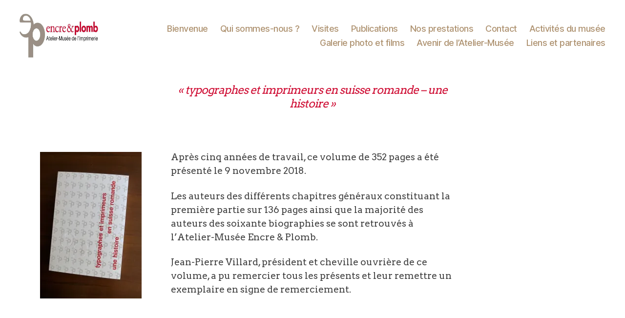

--- FILE ---
content_type: text/html; charset=UTF-8
request_url: https://encretplomb.ch/index.php/2018/11/13/presentation-du-livre/
body_size: 19102
content:
<!DOCTYPE html>

<html class="no-js" lang="fr-FR">

	<head>

		<meta charset="UTF-8">
		<meta name="viewport" content="width=device-width, initial-scale=1.0">

		<link rel="profile" href="https://gmpg.org/xfn/11">

		<meta name='robots' content='noindex, follow' />
	<style>img:is([sizes="auto" i], [sizes^="auto," i]) { contain-intrinsic-size: 3000px 1500px }</style>
	
	<!-- This site is optimized with the Yoast SEO plugin v26.7 - https://yoast.com/wordpress/plugins/seo/ -->
	<title>2018 Présentation du livre typographes et imprimeurs en suisse romande - Atelier-Musée Encre &amp; Plomb</title>
	<meta property="og:locale" content="fr_FR" />
	<meta property="og:type" content="article" />
	<meta property="og:title" content="2018 Présentation du livre typographes et imprimeurs en suisse romande - Atelier-Musée Encre &amp; Plomb" />
	<meta property="og:description" content="« typographes et imprimeurs en suisse romande &#8211; une histoire »   Après cinq années de travail, ce volume de 352 pages a été présenté le 9 novembre 2018. Les auteurs des différents chapitres généraux constituant la première partie sur 136 pages ainsi que la majorité des auteurs des soixante biographies se sont retrouvés à&hellip;" />
	<meta property="og:url" content="https://encretplomb.ch/index.php/2018/11/13/presentation-du-livre/" />
	<meta property="og:site_name" content="Atelier-Musée Encre &amp; Plomb" />
	<meta property="article:published_time" content="2018-11-13T16:21:00+00:00" />
	<meta property="article:modified_time" content="2021-10-03T13:54:49+00:00" />
	<meta property="og:image" content="https://i2.wp.com/encretplomb.ch/wp-content/uploads/2018/11/DSC02621.jpg?fit=500%2C375&amp;ssl=1" />
	<meta name="author" content="Encre &amp; Plomb" />
	<meta name="twitter:card" content="summary_large_image" />
	<meta name="twitter:label1" content="Écrit par" />
	<meta name="twitter:data1" content="Encre &amp; Plomb" />
	<meta name="twitter:label2" content="Durée de lecture estimée" />
	<meta name="twitter:data2" content="1 minute" />
	<script type="application/ld+json" class="yoast-schema-graph">{"@context":"https://schema.org","@graph":[{"@type":"Article","@id":"https://encretplomb.ch/index.php/2018/11/13/presentation-du-livre/#article","isPartOf":{"@id":"https://encretplomb.ch/index.php/2018/11/13/presentation-du-livre/"},"author":{"name":"Encre &amp; Plomb","@id":"https://encretplomb.ch/#/schema/person/c3f132c2222546680499dcfa8806acea"},"headline":"2018 Présentation du livre typographes et imprimeurs en suisse romande","datePublished":"2018-11-13T16:21:00+00:00","dateModified":"2021-10-03T13:54:49+00:00","mainEntityOfPage":{"@id":"https://encretplomb.ch/index.php/2018/11/13/presentation-du-livre/"},"wordCount":170,"publisher":{"@id":"https://encretplomb.ch/#organization"},"image":{"@id":"https://encretplomb.ch/index.php/2018/11/13/presentation-du-livre/#primaryimage"},"thumbnailUrl":"https://encretplomb.ch/wp-content/uploads/2018/11/IMG_8468-208x300.jpeg","articleSection":["Evénement"],"inLanguage":"fr-FR"},{"@type":"WebPage","@id":"https://encretplomb.ch/index.php/2018/11/13/presentation-du-livre/","url":"https://encretplomb.ch/index.php/2018/11/13/presentation-du-livre/","name":"2018 Présentation du livre typographes et imprimeurs en suisse romande - Atelier-Musée Encre &amp; Plomb","isPartOf":{"@id":"https://encretplomb.ch/#website"},"primaryImageOfPage":{"@id":"https://encretplomb.ch/index.php/2018/11/13/presentation-du-livre/#primaryimage"},"image":{"@id":"https://encretplomb.ch/index.php/2018/11/13/presentation-du-livre/#primaryimage"},"thumbnailUrl":"https://encretplomb.ch/wp-content/uploads/2018/11/IMG_8468-208x300.jpeg","datePublished":"2018-11-13T16:21:00+00:00","dateModified":"2021-10-03T13:54:49+00:00","breadcrumb":{"@id":"https://encretplomb.ch/index.php/2018/11/13/presentation-du-livre/#breadcrumb"},"inLanguage":"fr-FR","potentialAction":[{"@type":"ReadAction","target":["https://encretplomb.ch/index.php/2018/11/13/presentation-du-livre/"]}]},{"@type":"ImageObject","inLanguage":"fr-FR","@id":"https://encretplomb.ch/index.php/2018/11/13/presentation-du-livre/#primaryimage","url":"https://encretplomb.ch/wp-content/uploads/2018/11/IMG_8468-208x300.jpeg","contentUrl":"https://encretplomb.ch/wp-content/uploads/2018/11/IMG_8468-208x300.jpeg"},{"@type":"BreadcrumbList","@id":"https://encretplomb.ch/index.php/2018/11/13/presentation-du-livre/#breadcrumb","itemListElement":[{"@type":"ListItem","position":1,"name":"Accueil","item":"https://encretplomb.ch/"},{"@type":"ListItem","position":2,"name":"2018 Présentation du livre typographes et imprimeurs en suisse romande"}]},{"@type":"WebSite","@id":"https://encretplomb.ch/#website","url":"https://encretplomb.ch/","name":"Atelier-Musée Encre &amp; Plomb","description":"Musée vivant de la typographie","publisher":{"@id":"https://encretplomb.ch/#organization"},"potentialAction":[{"@type":"SearchAction","target":{"@type":"EntryPoint","urlTemplate":"https://encretplomb.ch/?s={search_term_string}"},"query-input":{"@type":"PropertyValueSpecification","valueRequired":true,"valueName":"search_term_string"}}],"inLanguage":"fr-FR"},{"@type":"Organization","@id":"https://encretplomb.ch/#organization","name":"Atelier Musée de la Typographie","url":"https://encretplomb.ch/","logo":{"@type":"ImageObject","inLanguage":"fr-FR","@id":"https://encretplomb.ch/#/schema/logo/image/","url":"https://i0.wp.com/encretplomb.ch/wp-content/uploads/2021/05/cropped-Logo_AEP-12-1.04.18-Original-.jpg?fit=1591%2C653&ssl=1","contentUrl":"https://i0.wp.com/encretplomb.ch/wp-content/uploads/2021/05/cropped-Logo_AEP-12-1.04.18-Original-.jpg?fit=1591%2C653&ssl=1","width":1591,"height":653,"caption":"Atelier Musée de la Typographie"},"image":{"@id":"https://encretplomb.ch/#/schema/logo/image/"}},{"@type":"Person","@id":"https://encretplomb.ch/#/schema/person/c3f132c2222546680499dcfa8806acea","name":"Encre &amp; Plomb"}]}</script>
	<!-- / Yoast SEO plugin. -->


<link rel='dns-prefetch' href='//maps.google.com' />
<link rel='dns-prefetch' href='//stats.wp.com' />
<link rel='dns-prefetch' href='//v0.wordpress.com' />
<link rel='preconnect' href='//i0.wp.com' />
<link rel='preconnect' href='//c0.wp.com' />
<link rel="alternate" type="application/rss+xml" title="Atelier-Musée Encre &amp; Plomb &raquo; Flux" href="https://encretplomb.ch/index.php/feed/" />
<link rel="alternate" type="application/rss+xml" title="Atelier-Musée Encre &amp; Plomb &raquo; Flux des commentaires" href="https://encretplomb.ch/index.php/comments/feed/" />
<script>
window._wpemojiSettings = {"baseUrl":"https:\/\/s.w.org\/images\/core\/emoji\/16.0.1\/72x72\/","ext":".png","svgUrl":"https:\/\/s.w.org\/images\/core\/emoji\/16.0.1\/svg\/","svgExt":".svg","source":{"concatemoji":"https:\/\/encretplomb.ch\/wp-includes\/js\/wp-emoji-release.min.js?ver=55616560fecca5d956d08ee263e3fc16"}};
/*! This file is auto-generated */
!function(s,n){var o,i,e;function c(e){try{var t={supportTests:e,timestamp:(new Date).valueOf()};sessionStorage.setItem(o,JSON.stringify(t))}catch(e){}}function p(e,t,n){e.clearRect(0,0,e.canvas.width,e.canvas.height),e.fillText(t,0,0);var t=new Uint32Array(e.getImageData(0,0,e.canvas.width,e.canvas.height).data),a=(e.clearRect(0,0,e.canvas.width,e.canvas.height),e.fillText(n,0,0),new Uint32Array(e.getImageData(0,0,e.canvas.width,e.canvas.height).data));return t.every(function(e,t){return e===a[t]})}function u(e,t){e.clearRect(0,0,e.canvas.width,e.canvas.height),e.fillText(t,0,0);for(var n=e.getImageData(16,16,1,1),a=0;a<n.data.length;a++)if(0!==n.data[a])return!1;return!0}function f(e,t,n,a){switch(t){case"flag":return n(e,"\ud83c\udff3\ufe0f\u200d\u26a7\ufe0f","\ud83c\udff3\ufe0f\u200b\u26a7\ufe0f")?!1:!n(e,"\ud83c\udde8\ud83c\uddf6","\ud83c\udde8\u200b\ud83c\uddf6")&&!n(e,"\ud83c\udff4\udb40\udc67\udb40\udc62\udb40\udc65\udb40\udc6e\udb40\udc67\udb40\udc7f","\ud83c\udff4\u200b\udb40\udc67\u200b\udb40\udc62\u200b\udb40\udc65\u200b\udb40\udc6e\u200b\udb40\udc67\u200b\udb40\udc7f");case"emoji":return!a(e,"\ud83e\udedf")}return!1}function g(e,t,n,a){var r="undefined"!=typeof WorkerGlobalScope&&self instanceof WorkerGlobalScope?new OffscreenCanvas(300,150):s.createElement("canvas"),o=r.getContext("2d",{willReadFrequently:!0}),i=(o.textBaseline="top",o.font="600 32px Arial",{});return e.forEach(function(e){i[e]=t(o,e,n,a)}),i}function t(e){var t=s.createElement("script");t.src=e,t.defer=!0,s.head.appendChild(t)}"undefined"!=typeof Promise&&(o="wpEmojiSettingsSupports",i=["flag","emoji"],n.supports={everything:!0,everythingExceptFlag:!0},e=new Promise(function(e){s.addEventListener("DOMContentLoaded",e,{once:!0})}),new Promise(function(t){var n=function(){try{var e=JSON.parse(sessionStorage.getItem(o));if("object"==typeof e&&"number"==typeof e.timestamp&&(new Date).valueOf()<e.timestamp+604800&&"object"==typeof e.supportTests)return e.supportTests}catch(e){}return null}();if(!n){if("undefined"!=typeof Worker&&"undefined"!=typeof OffscreenCanvas&&"undefined"!=typeof URL&&URL.createObjectURL&&"undefined"!=typeof Blob)try{var e="postMessage("+g.toString()+"("+[JSON.stringify(i),f.toString(),p.toString(),u.toString()].join(",")+"));",a=new Blob([e],{type:"text/javascript"}),r=new Worker(URL.createObjectURL(a),{name:"wpTestEmojiSupports"});return void(r.onmessage=function(e){c(n=e.data),r.terminate(),t(n)})}catch(e){}c(n=g(i,f,p,u))}t(n)}).then(function(e){for(var t in e)n.supports[t]=e[t],n.supports.everything=n.supports.everything&&n.supports[t],"flag"!==t&&(n.supports.everythingExceptFlag=n.supports.everythingExceptFlag&&n.supports[t]);n.supports.everythingExceptFlag=n.supports.everythingExceptFlag&&!n.supports.flag,n.DOMReady=!1,n.readyCallback=function(){n.DOMReady=!0}}).then(function(){return e}).then(function(){var e;n.supports.everything||(n.readyCallback(),(e=n.source||{}).concatemoji?t(e.concatemoji):e.wpemoji&&e.twemoji&&(t(e.twemoji),t(e.wpemoji)))}))}((window,document),window._wpemojiSettings);
</script>
<style id='wp-emoji-styles-inline-css'>

	img.wp-smiley, img.emoji {
		display: inline !important;
		border: none !important;
		box-shadow: none !important;
		height: 1em !important;
		width: 1em !important;
		margin: 0 0.07em !important;
		vertical-align: -0.1em !important;
		background: none !important;
		padding: 0 !important;
	}
</style>
<link rel='stylesheet' id='wp-block-library-css' href='https://c0.wp.com/c/6.8.3/wp-includes/css/dist/block-library/style.min.css' media='all' />
<style id='classic-theme-styles-inline-css'>
/*! This file is auto-generated */
.wp-block-button__link{color:#fff;background-color:#32373c;border-radius:9999px;box-shadow:none;text-decoration:none;padding:calc(.667em + 2px) calc(1.333em + 2px);font-size:1.125em}.wp-block-file__button{background:#32373c;color:#fff;text-decoration:none}
</style>
<link rel='stylesheet' id='mediaelement-css' href='https://c0.wp.com/c/6.8.3/wp-includes/js/mediaelement/mediaelementplayer-legacy.min.css' media='all' />
<link rel='stylesheet' id='wp-mediaelement-css' href='https://c0.wp.com/c/6.8.3/wp-includes/js/mediaelement/wp-mediaelement.min.css' media='all' />
<style id='jetpack-sharing-buttons-style-inline-css'>
.jetpack-sharing-buttons__services-list{display:flex;flex-direction:row;flex-wrap:wrap;gap:0;list-style-type:none;margin:5px;padding:0}.jetpack-sharing-buttons__services-list.has-small-icon-size{font-size:12px}.jetpack-sharing-buttons__services-list.has-normal-icon-size{font-size:16px}.jetpack-sharing-buttons__services-list.has-large-icon-size{font-size:24px}.jetpack-sharing-buttons__services-list.has-huge-icon-size{font-size:36px}@media print{.jetpack-sharing-buttons__services-list{display:none!important}}.editor-styles-wrapper .wp-block-jetpack-sharing-buttons{gap:0;padding-inline-start:0}ul.jetpack-sharing-buttons__services-list.has-background{padding:1.25em 2.375em}
</style>
<link rel='stylesheet' id='twentig-blocks-css' href='https://encretplomb.ch/wp-content/plugins/twentig/dist/style-index.css?ver=d5575cd466f335729583' media='all' />
<style id='twentig-blocks-inline-css'>
@media (width < 700px) { .tw-sm-hidden { display: none !important; }}@media (700px <= width < 1024px) { .tw-md-hidden { display: none !important; }}@media (width >= 1024px) { .tw-lg-hidden { display: none !important; }}
.tw-mt-0{margin-top:0px!important;}.tw-mb-0{margin-bottom:0px!important;}.tw-mt-1{margin-top:5px!important;}.tw-mb-1{margin-bottom:5px!important;}.tw-mt-2{margin-top:10px!important;}.tw-mb-2{margin-bottom:10px!important;}.tw-mt-3{margin-top:15px!important;}.tw-mb-3{margin-bottom:15px!important;}.tw-mt-4{margin-top:20px!important;}.tw-mb-4{margin-bottom:20px!important;}.tw-mt-5{margin-top:30px!important;}.tw-mb-5{margin-bottom:30px!important;}.tw-mt-6{margin-top:40px!important;}.tw-mb-6{margin-bottom:40px!important;}.tw-mt-7{margin-top:50px!important;}.tw-mb-7{margin-bottom:50px!important;}.tw-mt-8{margin-top:60px!important;}.tw-mb-8{margin-bottom:60px!important;}.tw-mt-9{margin-top:80px!important;}.tw-mb-9{margin-bottom:80px!important;}.tw-mt-10{margin-top:100px!important;}.tw-mb-10{margin-bottom:100px!important;}.tw-mt-auto{margin-top:auto!important;}.tw-mb-auto{margin-bottom:auto!important;}
</style>
<style id='global-styles-inline-css'>
:root{--wp--preset--aspect-ratio--square: 1;--wp--preset--aspect-ratio--4-3: 4/3;--wp--preset--aspect-ratio--3-4: 3/4;--wp--preset--aspect-ratio--3-2: 3/2;--wp--preset--aspect-ratio--2-3: 2/3;--wp--preset--aspect-ratio--16-9: 16/9;--wp--preset--aspect-ratio--9-16: 9/16;--wp--preset--color--black: #000000;--wp--preset--color--cyan-bluish-gray: #abb8c3;--wp--preset--color--white: #ffffff;--wp--preset--color--pale-pink: #f78da7;--wp--preset--color--vivid-red: #cf2e2e;--wp--preset--color--luminous-vivid-orange: #ff6900;--wp--preset--color--luminous-vivid-amber: #fcb900;--wp--preset--color--light-green-cyan: #7bdcb5;--wp--preset--color--vivid-green-cyan: #00d084;--wp--preset--color--pale-cyan-blue: #8ed1fc;--wp--preset--color--vivid-cyan-blue: #0693e3;--wp--preset--color--vivid-purple: #9b51e0;--wp--preset--color--accent: #8b7417;--wp--preset--color--primary: #000000;--wp--preset--color--secondary: #6d6d6d;--wp--preset--color--subtle-background: #f2f2f2;--wp--preset--color--background: #ffffff;--wp--preset--gradient--vivid-cyan-blue-to-vivid-purple: linear-gradient(135deg,rgba(6,147,227,1) 0%,rgb(155,81,224) 100%);--wp--preset--gradient--light-green-cyan-to-vivid-green-cyan: linear-gradient(135deg,rgb(122,220,180) 0%,rgb(0,208,130) 100%);--wp--preset--gradient--luminous-vivid-amber-to-luminous-vivid-orange: linear-gradient(135deg,rgba(252,185,0,1) 0%,rgba(255,105,0,1) 100%);--wp--preset--gradient--luminous-vivid-orange-to-vivid-red: linear-gradient(135deg,rgba(255,105,0,1) 0%,rgb(207,46,46) 100%);--wp--preset--gradient--very-light-gray-to-cyan-bluish-gray: linear-gradient(135deg,rgb(238,238,238) 0%,rgb(169,184,195) 100%);--wp--preset--gradient--cool-to-warm-spectrum: linear-gradient(135deg,rgb(74,234,220) 0%,rgb(151,120,209) 20%,rgb(207,42,186) 40%,rgb(238,44,130) 60%,rgb(251,105,98) 80%,rgb(254,248,76) 100%);--wp--preset--gradient--blush-light-purple: linear-gradient(135deg,rgb(255,206,236) 0%,rgb(152,150,240) 100%);--wp--preset--gradient--blush-bordeaux: linear-gradient(135deg,rgb(254,205,165) 0%,rgb(254,45,45) 50%,rgb(107,0,62) 100%);--wp--preset--gradient--luminous-dusk: linear-gradient(135deg,rgb(255,203,112) 0%,rgb(199,81,192) 50%,rgb(65,88,208) 100%);--wp--preset--gradient--pale-ocean: linear-gradient(135deg,rgb(255,245,203) 0%,rgb(182,227,212) 50%,rgb(51,167,181) 100%);--wp--preset--gradient--electric-grass: linear-gradient(135deg,rgb(202,248,128) 0%,rgb(113,206,126) 100%);--wp--preset--gradient--midnight: linear-gradient(135deg,rgb(2,3,129) 0%,rgb(40,116,252) 100%);--wp--preset--font-size--small: 18px;--wp--preset--font-size--medium: 23px;--wp--preset--font-size--large: 26.25px;--wp--preset--font-size--x-large: 42px;--wp--preset--font-size--normal: 21px;--wp--preset--font-size--larger: 32px;--wp--preset--font-size--h-6: 18.01px;--wp--preset--font-size--h-5: 24.01px;--wp--preset--font-size--h-4: 32.01px;--wp--preset--font-size--h-3: 40.01px;--wp--preset--font-size--h-2: 48.01px;--wp--preset--font-size--h-1: 84px;--wp--preset--spacing--20: 0.44rem;--wp--preset--spacing--30: 0.67rem;--wp--preset--spacing--40: 1rem;--wp--preset--spacing--50: 1.5rem;--wp--preset--spacing--60: 2.25rem;--wp--preset--spacing--70: 3.38rem;--wp--preset--spacing--80: 5.06rem;--wp--preset--shadow--natural: 6px 6px 9px rgba(0, 0, 0, 0.2);--wp--preset--shadow--deep: 12px 12px 50px rgba(0, 0, 0, 0.4);--wp--preset--shadow--sharp: 6px 6px 0px rgba(0, 0, 0, 0.2);--wp--preset--shadow--outlined: 6px 6px 0px -3px rgba(255, 255, 255, 1), 6px 6px rgba(0, 0, 0, 1);--wp--preset--shadow--crisp: 6px 6px 0px rgba(0, 0, 0, 1);}:root :where(.is-layout-flow) > :first-child{margin-block-start: 0;}:root :where(.is-layout-flow) > :last-child{margin-block-end: 0;}:root :where(.is-layout-flow) > *{margin-block-start: 24px;margin-block-end: 0;}:root :where(.is-layout-constrained) > :first-child{margin-block-start: 0;}:root :where(.is-layout-constrained) > :last-child{margin-block-end: 0;}:root :where(.is-layout-constrained) > *{margin-block-start: 24px;margin-block-end: 0;}:root :where(.is-layout-flex){gap: 24px;}:root :where(.is-layout-grid){gap: 24px;}body .is-layout-flex{display: flex;}.is-layout-flex{flex-wrap: wrap;align-items: center;}.is-layout-flex > :is(*, div){margin: 0;}body .is-layout-grid{display: grid;}.is-layout-grid > :is(*, div){margin: 0;}.has-black-color{color: var(--wp--preset--color--black) !important;}.has-cyan-bluish-gray-color{color: var(--wp--preset--color--cyan-bluish-gray) !important;}.has-white-color{color: var(--wp--preset--color--white) !important;}.has-pale-pink-color{color: var(--wp--preset--color--pale-pink) !important;}.has-vivid-red-color{color: var(--wp--preset--color--vivid-red) !important;}.has-luminous-vivid-orange-color{color: var(--wp--preset--color--luminous-vivid-orange) !important;}.has-luminous-vivid-amber-color{color: var(--wp--preset--color--luminous-vivid-amber) !important;}.has-light-green-cyan-color{color: var(--wp--preset--color--light-green-cyan) !important;}.has-vivid-green-cyan-color{color: var(--wp--preset--color--vivid-green-cyan) !important;}.has-pale-cyan-blue-color{color: var(--wp--preset--color--pale-cyan-blue) !important;}.has-vivid-cyan-blue-color{color: var(--wp--preset--color--vivid-cyan-blue) !important;}.has-vivid-purple-color{color: var(--wp--preset--color--vivid-purple) !important;}.has-accent-color{color: var(--wp--preset--color--accent) !important;}.has-primary-color{color: var(--wp--preset--color--primary) !important;}.has-secondary-color{color: var(--wp--preset--color--secondary) !important;}.has-subtle-background-color{color: var(--wp--preset--color--subtle-background) !important;}.has-background-color{color: var(--wp--preset--color--background) !important;}.has-black-background-color{background-color: var(--wp--preset--color--black) !important;}.has-cyan-bluish-gray-background-color{background-color: var(--wp--preset--color--cyan-bluish-gray) !important;}.has-white-background-color{background-color: var(--wp--preset--color--white) !important;}.has-pale-pink-background-color{background-color: var(--wp--preset--color--pale-pink) !important;}.has-vivid-red-background-color{background-color: var(--wp--preset--color--vivid-red) !important;}.has-luminous-vivid-orange-background-color{background-color: var(--wp--preset--color--luminous-vivid-orange) !important;}.has-luminous-vivid-amber-background-color{background-color: var(--wp--preset--color--luminous-vivid-amber) !important;}.has-light-green-cyan-background-color{background-color: var(--wp--preset--color--light-green-cyan) !important;}.has-vivid-green-cyan-background-color{background-color: var(--wp--preset--color--vivid-green-cyan) !important;}.has-pale-cyan-blue-background-color{background-color: var(--wp--preset--color--pale-cyan-blue) !important;}.has-vivid-cyan-blue-background-color{background-color: var(--wp--preset--color--vivid-cyan-blue) !important;}.has-vivid-purple-background-color{background-color: var(--wp--preset--color--vivid-purple) !important;}.has-accent-background-color{background-color: var(--wp--preset--color--accent) !important;}.has-primary-background-color{background-color: var(--wp--preset--color--primary) !important;}.has-secondary-background-color{background-color: var(--wp--preset--color--secondary) !important;}.has-subtle-background-background-color{background-color: var(--wp--preset--color--subtle-background) !important;}.has-background-background-color{background-color: var(--wp--preset--color--background) !important;}.has-black-border-color{border-color: var(--wp--preset--color--black) !important;}.has-cyan-bluish-gray-border-color{border-color: var(--wp--preset--color--cyan-bluish-gray) !important;}.has-white-border-color{border-color: var(--wp--preset--color--white) !important;}.has-pale-pink-border-color{border-color: var(--wp--preset--color--pale-pink) !important;}.has-vivid-red-border-color{border-color: var(--wp--preset--color--vivid-red) !important;}.has-luminous-vivid-orange-border-color{border-color: var(--wp--preset--color--luminous-vivid-orange) !important;}.has-luminous-vivid-amber-border-color{border-color: var(--wp--preset--color--luminous-vivid-amber) !important;}.has-light-green-cyan-border-color{border-color: var(--wp--preset--color--light-green-cyan) !important;}.has-vivid-green-cyan-border-color{border-color: var(--wp--preset--color--vivid-green-cyan) !important;}.has-pale-cyan-blue-border-color{border-color: var(--wp--preset--color--pale-cyan-blue) !important;}.has-vivid-cyan-blue-border-color{border-color: var(--wp--preset--color--vivid-cyan-blue) !important;}.has-vivid-purple-border-color{border-color: var(--wp--preset--color--vivid-purple) !important;}.has-accent-border-color{border-color: var(--wp--preset--color--accent) !important;}.has-primary-border-color{border-color: var(--wp--preset--color--primary) !important;}.has-secondary-border-color{border-color: var(--wp--preset--color--secondary) !important;}.has-subtle-background-border-color{border-color: var(--wp--preset--color--subtle-background) !important;}.has-background-border-color{border-color: var(--wp--preset--color--background) !important;}.has-vivid-cyan-blue-to-vivid-purple-gradient-background{background: var(--wp--preset--gradient--vivid-cyan-blue-to-vivid-purple) !important;}.has-light-green-cyan-to-vivid-green-cyan-gradient-background{background: var(--wp--preset--gradient--light-green-cyan-to-vivid-green-cyan) !important;}.has-luminous-vivid-amber-to-luminous-vivid-orange-gradient-background{background: var(--wp--preset--gradient--luminous-vivid-amber-to-luminous-vivid-orange) !important;}.has-luminous-vivid-orange-to-vivid-red-gradient-background{background: var(--wp--preset--gradient--luminous-vivid-orange-to-vivid-red) !important;}.has-very-light-gray-to-cyan-bluish-gray-gradient-background{background: var(--wp--preset--gradient--very-light-gray-to-cyan-bluish-gray) !important;}.has-cool-to-warm-spectrum-gradient-background{background: var(--wp--preset--gradient--cool-to-warm-spectrum) !important;}.has-blush-light-purple-gradient-background{background: var(--wp--preset--gradient--blush-light-purple) !important;}.has-blush-bordeaux-gradient-background{background: var(--wp--preset--gradient--blush-bordeaux) !important;}.has-luminous-dusk-gradient-background{background: var(--wp--preset--gradient--luminous-dusk) !important;}.has-pale-ocean-gradient-background{background: var(--wp--preset--gradient--pale-ocean) !important;}.has-electric-grass-gradient-background{background: var(--wp--preset--gradient--electric-grass) !important;}.has-midnight-gradient-background{background: var(--wp--preset--gradient--midnight) !important;}.has-small-font-size{font-size: var(--wp--preset--font-size--small) !important;}.has-medium-font-size{font-size: var(--wp--preset--font-size--medium) !important;}.has-large-font-size{font-size: var(--wp--preset--font-size--large) !important;}.has-x-large-font-size{font-size: var(--wp--preset--font-size--x-large) !important;}.has-normal-font-size{font-size: var(--wp--preset--font-size--normal) !important;}.has-larger-font-size{font-size: var(--wp--preset--font-size--larger) !important;}.has-h-6-font-size{font-size: var(--wp--preset--font-size--h-6) !important;}.has-h-5-font-size{font-size: var(--wp--preset--font-size--h-5) !important;}.has-h-4-font-size{font-size: var(--wp--preset--font-size--h-4) !important;}.has-h-3-font-size{font-size: var(--wp--preset--font-size--h-3) !important;}.has-h-2-font-size{font-size: var(--wp--preset--font-size--h-2) !important;}.has-h-1-font-size{font-size: var(--wp--preset--font-size--h-1) !important;}
:root :where(.wp-block-pullquote){font-size: 1.5em;line-height: 1.6;}
</style>
<link rel='stylesheet' id='contact-form-7-css' href='https://encretplomb.ch/wp-content/plugins/contact-form-7/includes/css/styles.css?ver=6.1.4' media='all' />
<link rel='stylesheet' id='wpgmp-frontend-css' href='https://encretplomb.ch/wp-content/plugins/wp-google-map-plugin/assets/css/wpgmp_all_frontend.css?ver=4.9.1' media='all' />
<link rel='stylesheet' id='twentytwenty-style-css' href='https://encretplomb.ch/wp-content/themes/twentytwenty/style.css?ver=2.8' media='all' />
<style id='twentytwenty-style-inline-css'>
.color-accent,.color-accent-hover:hover,.color-accent-hover:focus,:root .has-accent-color,.has-drop-cap:not(:focus):first-letter,.wp-block-button.is-style-outline,a { color: #8b7417; }blockquote,.border-color-accent,.border-color-accent-hover:hover,.border-color-accent-hover:focus { border-color: #8b7417; }button,.button,.faux-button,.wp-block-button__link,.wp-block-file .wp-block-file__button,input[type="button"],input[type="reset"],input[type="submit"],.bg-accent,.bg-accent-hover:hover,.bg-accent-hover:focus,:root .has-accent-background-color,.comment-reply-link { background-color: #8b7417; }.fill-children-accent,.fill-children-accent * { fill: #8b7417; }:root .has-background-color,button,.button,.faux-button,.wp-block-button__link,.wp-block-file__button,input[type="button"],input[type="reset"],input[type="submit"],.wp-block-button,.comment-reply-link,.has-background.has-primary-background-color:not(.has-text-color),.has-background.has-primary-background-color *:not(.has-text-color),.has-background.has-accent-background-color:not(.has-text-color),.has-background.has-accent-background-color *:not(.has-text-color) { color: #ffffff; }:root .has-background-background-color { background-color: #ffffff; }body,.entry-title a,:root .has-primary-color { color: #000000; }:root .has-primary-background-color { background-color: #000000; }cite,figcaption,.wp-caption-text,.post-meta,.entry-content .wp-block-archives li,.entry-content .wp-block-categories li,.entry-content .wp-block-latest-posts li,.wp-block-latest-comments__comment-date,.wp-block-latest-posts__post-date,.wp-block-embed figcaption,.wp-block-image figcaption,.wp-block-pullquote cite,.comment-metadata,.comment-respond .comment-notes,.comment-respond .logged-in-as,.pagination .dots,.entry-content hr:not(.has-background),hr.styled-separator,:root .has-secondary-color { color: #6d6d6d; }:root .has-secondary-background-color { background-color: #6d6d6d; }pre,fieldset,input,textarea,table,table *,hr { border-color: #dbdbdb; }caption,code,code,kbd,samp,.wp-block-table.is-style-stripes tbody tr:nth-child(odd),:root .has-subtle-background-background-color { background-color: #dbdbdb; }.wp-block-table.is-style-stripes { border-bottom-color: #dbdbdb; }.wp-block-latest-posts.is-grid li { border-top-color: #dbdbdb; }:root .has-subtle-background-color { color: #dbdbdb; }body:not(.overlay-header) .primary-menu > li > a,body:not(.overlay-header) .primary-menu > li > .icon,.modal-menu a,.footer-menu a, .footer-widgets a:where(:not(.wp-block-button__link)),#site-footer .wp-block-button.is-style-outline,.wp-block-pullquote:before,.singular:not(.overlay-header) .entry-header a,.archive-header a,.header-footer-group .color-accent,.header-footer-group .color-accent-hover:hover { color: #8b7417; }.social-icons a,#site-footer button:not(.toggle),#site-footer .button,#site-footer .faux-button,#site-footer .wp-block-button__link,#site-footer .wp-block-file__button,#site-footer input[type="button"],#site-footer input[type="reset"],#site-footer input[type="submit"],.primary-menu .social-menu a, .footer-widgets .faux-button, .footer-widgets .wp-block-button__link, .footer-widgets input[type="submit"], #site-header ul.primary-menu li.menu-button > a, .menu-modal ul.modal-menu > li.menu-button > .ancestor-wrapper > a { background-color: #8b7417; }.social-icons a,body:not(.overlay-header) .primary-menu ul,.header-footer-group button,.header-footer-group .button,.header-footer-group .faux-button,.header-footer-group .wp-block-button:not(.is-style-outline) .wp-block-button__link,.header-footer-group .wp-block-file__button,.header-footer-group input[type="button"],.header-footer-group input[type="reset"],.header-footer-group input[type="submit"],#site-header ul.primary-menu li.menu-button > a, .menu-modal ul.modal-menu > li.menu-button > .ancestor-wrapper > a { color: #ffffff; }#site-header,.footer-nav-widgets-wrapper,#site-footer,.menu-modal,.menu-modal-inner,.search-modal-inner,.archive-header,.singular .entry-header,.singular .featured-media:before,.wp-block-pullquote:before { background-color: #ffffff; }.header-footer-group,body:not(.overlay-header) #site-header .toggle,.menu-modal .toggle { color: #000000; }body:not(.overlay-header) .primary-menu ul { background-color: #000000; }body:not(.overlay-header) .primary-menu > li > ul:after { border-bottom-color: #000000; }body:not(.overlay-header) .primary-menu ul ul:after { border-left-color: #000000; }.site-description,body:not(.overlay-header) .toggle-inner .toggle-text,.widget .post-date,.widget .rss-date,.widget_archive li,.widget_categories li,.widget cite,.widget_pages li,.widget_meta li,.widget_nav_menu li,.powered-by-wordpress,.footer-credits .privacy-policy,.to-the-top,.singular .entry-header .post-meta,.singular:not(.overlay-header) .entry-header .post-meta a { color: #6d6d6d; }.header-footer-group pre,.header-footer-group fieldset,.header-footer-group input,.header-footer-group textarea,.header-footer-group table,.header-footer-group table *,.footer-nav-widgets-wrapper,#site-footer,.menu-modal nav *,.footer-widgets-outer-wrapper,.footer-top,body.tw-header-border:not(.overlay-header) #site-header, body.tw-header-border.has-header-opaque #site-header, .tw-footer-widgets-row .footer-widgets.column-two { border-color: #dbdbdb; }.header-footer-group table caption,body:not(.overlay-header) .header-inner .toggle-wrapper::before { background-color: #dbdbdb; }
.post-date, .entry-categories, .post-tags, .post-author { clip: rect(1px, 1px, 1px, 1px); height: 1px; position: absolute; overflow: hidden; width: 1px; }
</style>
<link rel='stylesheet' id='twentytwenty-fonts-css' href='https://encretplomb.ch/wp-content/themes/twentytwenty/assets/css/font-inter.css?ver=2.8' media='all' />
<link rel='stylesheet' id='twentytwenty-print-style-css' href='https://encretplomb.ch/wp-content/themes/twentytwenty/print.css?ver=2.8' media='print' />
<link rel='stylesheet' id='twentytwenty-jetpack-css' href='https://c0.wp.com/p/jetpack/15.4/modules/theme-tools/compat/twentytwenty.css' media='all' />
<style id='twentytwenty-jetpack-inline-css'>

	.infinite-scroll #site-content #infinite-handle span button,
	.infinite-scroll #site-content #infinite-handle span button:hover,
	.infinite-scroll #site-content #infinite-handle span button:focus {
		background: #8b7417;
		color: #ffffff;
	}
	#site-content .entry-content div.sharedaddy h3.sd-title,
	#site-content .entry-content h3.sd-title,
	#site-content .entry-content #jp-relatedposts h3.jp-relatedposts-headline {
		color: #6d6d6d;
	}
	
</style>
<link rel='stylesheet' id='twentig-twentytwenty-css' href='https://encretplomb.ch/wp-content/plugins/twentig/dist/css/twentytwenty/style.css?ver=1.9.7' media='all' />
<style id='twentig-twentytwenty-inline-css'>
ul.primary-menu,ul.modal-menu>li .ancestor-wrapper a{font-weight:500}:root{--wp--preset--color--subtle-background:#f2f2f2}:root .has-subtle-background-background-color{background-color:#f2f2f2}:root .has-subtle-background-color.has-text-color{color:#f2f2f2}.wpcf7-form p{margin-bottom:2.5rem}span.wpcf7-form-control-wrap{display:block;margin-top:5px}div.wpcf7 .ajax-loader,div.wpcf7 wpcf7-spinner{margin-left:20px;vertical-align:text-top}.wpcf7-not-valid-tip{font-size:1.4rem;margin-top:5px;color:#eb0017}.wpcf7 form .wpcf7-response-output{margin:40px 0 0;border:0;padding:0;color:#eb0017}.wpcf7 form.sent .wpcf7-response-output{color:currentcolor}.wpcf7-list-item.first{margin-left:0}.wpcf7-list-item input[type="radio"],.wpcf7-list-item input[type="checkbox"]{margin:0;top:initial}.wpcf7-list-item label{display:flex;align-items:center}input + .wpcf7-list-item-label,.wpcf7-list-item-label + input[type="radio"],.wpcf7-list-item-label + input[type="checkbox"]{margin-left:10px}
</style>
<link rel='stylesheet' id='jetpack-swiper-library-css' href='https://c0.wp.com/p/jetpack/15.4/_inc/blocks/swiper.css' media='all' />
<link rel='stylesheet' id='jetpack-carousel-css' href='https://c0.wp.com/p/jetpack/15.4/modules/carousel/jetpack-carousel.css' media='all' />
<!--n2css--><!--n2js--><script src="https://c0.wp.com/c/6.8.3/wp-includes/js/jquery/jquery.min.js" id="jquery-core-js"></script>
<script src="https://c0.wp.com/c/6.8.3/wp-includes/js/jquery/jquery-migrate.min.js" id="jquery-migrate-js"></script>
<script src="https://encretplomb.ch/wp-content/themes/twentytwenty/assets/js/index.js?ver=2.8" id="twentytwenty-js-js" defer data-wp-strategy="defer"></script>
<script src="https://encretplomb.ch/wp-content/plugins/twentig/dist/js/classic/twentig-twentytwenty.js?ver=1.9.7" id="twentig-twentytwenty-js"></script>
<link rel="https://api.w.org/" href="https://encretplomb.ch/index.php/wp-json/" /><link rel="alternate" title="JSON" type="application/json" href="https://encretplomb.ch/index.php/wp-json/wp/v2/posts/4916" /><link rel="alternate" title="oEmbed (JSON)" type="application/json+oembed" href="https://encretplomb.ch/index.php/wp-json/oembed/1.0/embed?url=https%3A%2F%2Fencretplomb.ch%2Findex.php%2F2018%2F11%2F13%2Fpresentation-du-livre%2F" />
<link rel="alternate" title="oEmbed (XML)" type="text/xml+oembed" href="https://encretplomb.ch/index.php/wp-json/oembed/1.0/embed?url=https%3A%2F%2Fencretplomb.ch%2Findex.php%2F2018%2F11%2F13%2Fpresentation-du-livre%2F&#038;format=xml" />
	<link rel="preconnect" href="https://fonts.googleapis.com">
	<link rel="preconnect" href="https://fonts.gstatic.com">
	<link href='https://fonts.googleapis.com/css2?display=swap&family=Arvo&family=Andada' rel='stylesheet'><noscript><style>.tw-block-animation{opacity:1;transform:none;clip-path:none;}</style></noscript>
	<style>img#wpstats{display:none}</style>
			<script>document.documentElement.className = document.documentElement.className.replace( 'no-js', 'js' );</script>
	<style id="custom-background-css">
body.custom-background { background-color: #ffffff; }
</style>
	<link rel="icon" href="https://i0.wp.com/encretplomb.ch/wp-content/uploads/2020/11/cropped-IMG_0533.jpeg?fit=32%2C32&#038;ssl=1" sizes="32x32" />
<link rel="icon" href="https://i0.wp.com/encretplomb.ch/wp-content/uploads/2020/11/cropped-IMG_0533.jpeg?fit=192%2C192&#038;ssl=1" sizes="192x192" />
<link rel="apple-touch-icon" href="https://i0.wp.com/encretplomb.ch/wp-content/uploads/2020/11/cropped-IMG_0533.jpeg?fit=180%2C180&#038;ssl=1" />
<meta name="msapplication-TileImage" content="https://i0.wp.com/encretplomb.ch/wp-content/uploads/2020/11/cropped-IMG_0533.jpeg?fit=270%2C270&#038;ssl=1" />
		<style id="wp-custom-css">
			/.entry-title {
display: none;
}
.entry-title {
text-align: left;
}
.singular .entry-header{padding:0em!important;}
#site-content h1 {
font-family: Arvo;
}
#site-content h2 {
font-family: Arvo;
}
#site-content h3 {
font-family: Arvo;
}
#site-content h4 {
font-family: Arvo;
}
#site-content h5 {
font-family: Arvo;
}
#site-content h6 {
font-family: Arvo;
}
h2 {
font-size:23px;
}
body:not(.page-id-107):not(.page-id-32) .grecaptcha-badge {
	display: none;
}
a {
color: #ae9270 !important;
}
		</style>
			<style id="egf-frontend-styles" type="text/css">
		p {background-color: #ffffff;color: #404040;font-family: 'Arvo', sans-serif;font-size: 19px;font-style: normal;font-weight: 400;line-height: 1.6;} .site_header {font-family: 'Arvo', sans-serif;font-style: normal;font-weight: 400;} div.footer_text, div.footer_part {font-family: 'Arvo', sans-serif;font-style: normal;font-weight: 400;} h1 {background-color: #ffffff;color: #ffffff;font-family: 'Arvo', sans-serif;font-size: 10px;font-style: normal;font-weight: 400;line-height: 0.8;} h2 {color: #ce0a31;font-family: 'Andada', sans-serif;font-style: normal;font-weight: 400;letter-spacing: -1px;margin-top: 117px;margin-bottom: 117px;} h4 {color: #dd3333;font-family: 'Arvo', sans-serif;font-style: normal;font-weight: 400;} h3 {color: #000000;font-family: 'Arvo', sans-serif;font-size: 30px;font-style: normal;font-weight: 400;} h5 {font-family: 'Arvo', sans-serif;font-style: normal;font-weight: 400;} h6 {font-family: 'Arvo', sans-serif;font-style: normal;font-weight: 400;} 	</style>
	
	</head>

	<body data-rsssl=1 class="wp-singular post-template-default single single-post postid-4916 single-format-standard custom-background wp-custom-logo wp-embed-responsive wp-theme-twentytwenty singular missing-post-thumbnail has-single-pagination showing-comments hide-avatars footer-top-hidden reduced-spacing date-hidden categories-hidden tags-hidden author-hidden tw-site-font-large modal-socials-hidden">

		<a class="skip-link screen-reader-text" href="#site-content">Aller au contenu</a>
		<header id="site-header" class="header-footer-group">

			<div class="header-inner section-inner">

				<div class="header-titles-wrapper">

					
					<div class="header-titles">

						<div class="site-logo faux-heading"><a href="https://encretplomb.ch/" class="custom-logo-link" rel="home"><img width="1280" height="476" style="height: 476px;" src="https://i0.wp.com/encretplomb.ch/wp-content/uploads/2023/11/cropped-Logo-AEP-scaled-1.jpg?fit=2560%2C952&amp;ssl=1" class="custom-logo" alt="Atelier-Musée Encre &amp; Plomb" decoding="async" fetchpriority="high" srcset="https://i0.wp.com/encretplomb.ch/wp-content/uploads/2023/11/cropped-Logo-AEP-scaled-1.jpg?w=2560&amp;ssl=1 2560w, https://i0.wp.com/encretplomb.ch/wp-content/uploads/2023/11/cropped-Logo-AEP-scaled-1.jpg?resize=300%2C112&amp;ssl=1 300w, https://i0.wp.com/encretplomb.ch/wp-content/uploads/2023/11/cropped-Logo-AEP-scaled-1.jpg?resize=1024%2C381&amp;ssl=1 1024w, https://i0.wp.com/encretplomb.ch/wp-content/uploads/2023/11/cropped-Logo-AEP-scaled-1.jpg?resize=1536%2C571&amp;ssl=1 1536w, https://i0.wp.com/encretplomb.ch/wp-content/uploads/2023/11/cropped-Logo-AEP-scaled-1.jpg?resize=2048%2C762&amp;ssl=1 2048w, https://i0.wp.com/encretplomb.ch/wp-content/uploads/2023/11/cropped-Logo-AEP-scaled-1.jpg?resize=1200%2C446&amp;ssl=1 1200w, https://i0.wp.com/encretplomb.ch/wp-content/uploads/2023/11/cropped-Logo-AEP-scaled-1.jpg?resize=1980%2C736&amp;ssl=1 1980w, https://i0.wp.com/encretplomb.ch/wp-content/uploads/2023/11/cropped-Logo-AEP-scaled-1.jpg?w=1740&amp;ssl=1 1740w" sizes="(max-width: 2560px) 100vw, 2560px" data-attachment-id="5865" data-permalink="https://encretplomb.ch/logo-aep-2/" data-orig-file="https://i0.wp.com/encretplomb.ch/wp-content/uploads/2023/11/cropped-Logo-AEP-scaled-1.jpg?fit=2560%2C952&amp;ssl=1" data-orig-size="2560,952" data-comments-opened="0" data-image-meta="{&quot;aperture&quot;:&quot;0&quot;,&quot;credit&quot;:&quot;&quot;,&quot;camera&quot;:&quot;&quot;,&quot;caption&quot;:&quot;&quot;,&quot;created_timestamp&quot;:&quot;0&quot;,&quot;copyright&quot;:&quot;&quot;,&quot;focal_length&quot;:&quot;0&quot;,&quot;iso&quot;:&quot;0&quot;,&quot;shutter_speed&quot;:&quot;0&quot;,&quot;title&quot;:&quot;&quot;,&quot;orientation&quot;:&quot;1&quot;}" data-image-title="Logo-AEP" data-image-description="&lt;p&gt;https://encretplomb.ch/wp-content/uploads/2023/11/cropped-Logo-AEP-scaled-1.jpg&lt;/p&gt;
" data-image-caption="" data-medium-file="https://i0.wp.com/encretplomb.ch/wp-content/uploads/2023/11/cropped-Logo-AEP-scaled-1.jpg?fit=300%2C112&amp;ssl=1" data-large-file="https://i0.wp.com/encretplomb.ch/wp-content/uploads/2023/11/cropped-Logo-AEP-scaled-1.jpg?fit=580%2C216&amp;ssl=1" /></a><span class="screen-reader-text">Atelier-Musée Encre &amp; Plomb</span></div>
					</div><!-- .header-titles -->

					<button class="toggle nav-toggle mobile-nav-toggle" data-toggle-target=".menu-modal"  data-toggle-body-class="showing-menu-modal" aria-expanded="false" data-set-focus=".close-nav-toggle">
						<span class="toggle-inner">
							<span class="toggle-icon">
								<svg class="svg-icon" aria-hidden="true" role="img" focusable="false" xmlns="http://www.w3.org/2000/svg" width="26" height="7" viewBox="0 0 26 7"><path fill-rule="evenodd" d="M332.5,45 C330.567003,45 329,43.4329966 329,41.5 C329,39.5670034 330.567003,38 332.5,38 C334.432997,38 336,39.5670034 336,41.5 C336,43.4329966 334.432997,45 332.5,45 Z M342,45 C340.067003,45 338.5,43.4329966 338.5,41.5 C338.5,39.5670034 340.067003,38 342,38 C343.932997,38 345.5,39.5670034 345.5,41.5 C345.5,43.4329966 343.932997,45 342,45 Z M351.5,45 C349.567003,45 348,43.4329966 348,41.5 C348,39.5670034 349.567003,38 351.5,38 C353.432997,38 355,39.5670034 355,41.5 C355,43.4329966 353.432997,45 351.5,45 Z" transform="translate(-329 -38)" /></svg>							</span>
							<span class="toggle-text">Menu</span>
						</span>
					</button><!-- .nav-toggle -->

				</div><!-- .header-titles-wrapper -->

				<div class="header-navigation-wrapper">

					
							<nav class="primary-menu-wrapper" aria-label="Horizontal">

								<ul class="primary-menu reset-list-style">

								<li id="menu-item-3388" class="menu-item menu-item-type-post_type menu-item-object-page menu-item-home menu-item-3388"><a href="https://encretplomb.ch/">Bienvenue</a></li>
<li id="menu-item-196" class="menu-item menu-item-type-post_type menu-item-object-page menu-item-196"><a href="https://encretplomb.ch/index.php/a_propos/">Qui sommes-nous ?</a></li>
<li id="menu-item-4247" class="menu-item menu-item-type-post_type menu-item-object-page menu-item-4247"><a href="https://encretplomb.ch/index.php/visites/">Visites</a></li>
<li id="menu-item-4782" class="menu-item menu-item-type-post_type menu-item-object-page menu-item-4782"><a href="https://encretplomb.ch/index.php/publicationsaep/">Publications</a></li>
<li id="menu-item-4387" class="menu-item menu-item-type-post_type menu-item-object-page menu-item-4387"><a href="https://encretplomb.ch/index.php/prestations/">Nos prestations</a></li>
<li id="menu-item-133" class="menu-item menu-item-type-post_type menu-item-object-page menu-item-133"><a href="https://encretplomb.ch/index.php/contact/">Contact</a></li>
<li id="menu-item-5672" class="menu-item menu-item-type-post_type menu-item-object-page menu-item-5672"><a href="https://encretplomb.ch/index.php/activites/">Activités du musée</a></li>
<li id="menu-item-5673" class="menu-item menu-item-type-post_type menu-item-object-page menu-item-5673"><a href="https://encretplomb.ch/index.php/galerie-photo/">Galerie photo et films</a></li>
<li id="menu-item-5694" class="menu-item menu-item-type-post_type menu-item-object-page menu-item-5694"><a href="https://encretplomb.ch/index.php/5687-2/">Avenir de l’Atelier-Musée</a></li>
<li id="menu-item-2800" class="menu-item menu-item-type-post_type menu-item-object-page menu-item-2800"><a href="https://encretplomb.ch/index.php/liens-et-partenaires/">Liens et partenaires</a></li>

								</ul>

							</nav><!-- .primary-menu-wrapper -->

						
				</div><!-- .header-navigation-wrapper -->

			</div><!-- .header-inner -->

			
		</header><!-- #site-header -->

		
<div class="menu-modal cover-modal header-footer-group" data-modal-target-string=".menu-modal">

	<div class="menu-modal-inner modal-inner">

		<div class="menu-wrapper section-inner">

			<div class="menu-top">

				<button class="toggle close-nav-toggle fill-children-current-color" data-toggle-target=".menu-modal" data-toggle-body-class="showing-menu-modal" data-set-focus=".menu-modal">
					<span class="toggle-text">Fermer le menu</span>
					<svg class="svg-icon" aria-hidden="true" role="img" focusable="false" xmlns="http://www.w3.org/2000/svg" width="16" height="16" viewBox="0 0 16 16"><polygon fill="" fill-rule="evenodd" points="6.852 7.649 .399 1.195 1.445 .149 7.899 6.602 14.352 .149 15.399 1.195 8.945 7.649 15.399 14.102 14.352 15.149 7.899 8.695 1.445 15.149 .399 14.102" /></svg>				</button><!-- .nav-toggle -->

				
					<nav class="mobile-menu" aria-label="Mobile">

						<ul class="modal-menu reset-list-style">

						<li class="menu-item menu-item-type-post_type menu-item-object-page menu-item-home menu-item-3388"><div class="ancestor-wrapper"><a href="https://encretplomb.ch/">Bienvenue</a></div><!-- .ancestor-wrapper --></li>
<li class="menu-item menu-item-type-post_type menu-item-object-page menu-item-196"><div class="ancestor-wrapper"><a href="https://encretplomb.ch/index.php/a_propos/">Qui sommes-nous ?</a></div><!-- .ancestor-wrapper --></li>
<li class="menu-item menu-item-type-post_type menu-item-object-page menu-item-4247"><div class="ancestor-wrapper"><a href="https://encretplomb.ch/index.php/visites/">Visites</a></div><!-- .ancestor-wrapper --></li>
<li class="menu-item menu-item-type-post_type menu-item-object-page menu-item-4782"><div class="ancestor-wrapper"><a href="https://encretplomb.ch/index.php/publicationsaep/">Publications</a></div><!-- .ancestor-wrapper --></li>
<li class="menu-item menu-item-type-post_type menu-item-object-page menu-item-4387"><div class="ancestor-wrapper"><a href="https://encretplomb.ch/index.php/prestations/">Nos prestations</a></div><!-- .ancestor-wrapper --></li>
<li class="menu-item menu-item-type-post_type menu-item-object-page menu-item-133"><div class="ancestor-wrapper"><a href="https://encretplomb.ch/index.php/contact/">Contact</a></div><!-- .ancestor-wrapper --></li>
<li class="menu-item menu-item-type-post_type menu-item-object-page menu-item-5672"><div class="ancestor-wrapper"><a href="https://encretplomb.ch/index.php/activites/">Activités du musée</a></div><!-- .ancestor-wrapper --></li>
<li class="menu-item menu-item-type-post_type menu-item-object-page menu-item-5673"><div class="ancestor-wrapper"><a href="https://encretplomb.ch/index.php/galerie-photo/">Galerie photo et films</a></div><!-- .ancestor-wrapper --></li>
<li class="menu-item menu-item-type-post_type menu-item-object-page menu-item-5694"><div class="ancestor-wrapper"><a href="https://encretplomb.ch/index.php/5687-2/">Avenir de l’Atelier-Musée</a></div><!-- .ancestor-wrapper --></li>
<li class="menu-item menu-item-type-post_type menu-item-object-page menu-item-2800"><div class="ancestor-wrapper"><a href="https://encretplomb.ch/index.php/liens-et-partenaires/">Liens et partenaires</a></div><!-- .ancestor-wrapper --></li>

						</ul>

					</nav>

					
			</div><!-- .menu-top -->

			<div class="menu-bottom">

				
			</div><!-- .menu-bottom -->

		</div><!-- .menu-wrapper -->

	</div><!-- .menu-modal-inner -->

</div><!-- .menu-modal -->

<main id="site-content">

	
<article class="post-4916 post type-post status-publish format-standard hentry category-evenement" id="post-4916">

	
<header class="entry-header has-text-align-center header-footer-group">

	<div class="entry-header-inner section-inner medium">

		
			<div class="entry-categories">
				<span class="screen-reader-text">
					Catégories				</span>
				<div class="entry-categories-inner">
					<a href="https://encretplomb.ch/index.php/category/evenement/" rel="category tag">Evénement</a>				</div><!-- .entry-categories-inner -->
			</div><!-- .entry-categories -->

			<h1 class="entry-title">2018 Présentation du livre typographes et imprimeurs en suisse romande</h1>
		<div class="post-meta-wrapper post-meta-single post-meta-single-top">

			<ul class="post-meta">

									<li class="post-author meta-wrapper">
						<span class="meta-icon">
							<span class="screen-reader-text">
								Auteur de l’article							</span>
							<svg class="svg-icon" aria-hidden="true" role="img" focusable="false" xmlns="http://www.w3.org/2000/svg" width="18" height="20" viewBox="0 0 18 20"><path fill="" d="M18,19 C18,19.5522847 17.5522847,20 17,20 C16.4477153,20 16,19.5522847 16,19 L16,17 C16,15.3431458 14.6568542,14 13,14 L5,14 C3.34314575,14 2,15.3431458 2,17 L2,19 C2,19.5522847 1.55228475,20 1,20 C0.44771525,20 0,19.5522847 0,19 L0,17 C0,14.2385763 2.23857625,12 5,12 L13,12 C15.7614237,12 18,14.2385763 18,17 L18,19 Z M9,10 C6.23857625,10 4,7.76142375 4,5 C4,2.23857625 6.23857625,0 9,0 C11.7614237,0 14,2.23857625 14,5 C14,7.76142375 11.7614237,10 9,10 Z M9,8 C10.6568542,8 12,6.65685425 12,5 C12,3.34314575 10.6568542,2 9,2 C7.34314575,2 6,3.34314575 6,5 C6,6.65685425 7.34314575,8 9,8 Z" /></svg>						</span>
						<span class="meta-text">
							Par <a href="https://encretplomb.ch/index.php/author/aep/">Encre &amp; Plomb</a>						</span>
					</li>
										<li class="post-date meta-wrapper">
						<span class="meta-icon">
							<span class="screen-reader-text">
								Date de l’article							</span>
							<svg class="svg-icon" aria-hidden="true" role="img" focusable="false" xmlns="http://www.w3.org/2000/svg" width="18" height="19" viewBox="0 0 18 19"><path fill="" d="M4.60069444,4.09375 L3.25,4.09375 C2.47334957,4.09375 1.84375,4.72334957 1.84375,5.5 L1.84375,7.26736111 L16.15625,7.26736111 L16.15625,5.5 C16.15625,4.72334957 15.5266504,4.09375 14.75,4.09375 L13.3993056,4.09375 L13.3993056,4.55555556 C13.3993056,5.02154581 13.0215458,5.39930556 12.5555556,5.39930556 C12.0895653,5.39930556 11.7118056,5.02154581 11.7118056,4.55555556 L11.7118056,4.09375 L6.28819444,4.09375 L6.28819444,4.55555556 C6.28819444,5.02154581 5.9104347,5.39930556 5.44444444,5.39930556 C4.97845419,5.39930556 4.60069444,5.02154581 4.60069444,4.55555556 L4.60069444,4.09375 Z M6.28819444,2.40625 L11.7118056,2.40625 L11.7118056,1 C11.7118056,0.534009742 12.0895653,0.15625 12.5555556,0.15625 C13.0215458,0.15625 13.3993056,0.534009742 13.3993056,1 L13.3993056,2.40625 L14.75,2.40625 C16.4586309,2.40625 17.84375,3.79136906 17.84375,5.5 L17.84375,15.875 C17.84375,17.5836309 16.4586309,18.96875 14.75,18.96875 L3.25,18.96875 C1.54136906,18.96875 0.15625,17.5836309 0.15625,15.875 L0.15625,5.5 C0.15625,3.79136906 1.54136906,2.40625 3.25,2.40625 L4.60069444,2.40625 L4.60069444,1 C4.60069444,0.534009742 4.97845419,0.15625 5.44444444,0.15625 C5.9104347,0.15625 6.28819444,0.534009742 6.28819444,1 L6.28819444,2.40625 Z M1.84375,8.95486111 L1.84375,15.875 C1.84375,16.6516504 2.47334957,17.28125 3.25,17.28125 L14.75,17.28125 C15.5266504,17.28125 16.15625,16.6516504 16.15625,15.875 L16.15625,8.95486111 L1.84375,8.95486111 Z" /></svg>						</span>
						<span class="meta-text">
							<a href="https://encretplomb.ch/index.php/2018/11/13/presentation-du-livre/">13-11-18</a>
						</span>
					</li>
					
			</ul><!-- .post-meta -->

		</div><!-- .post-meta-wrapper -->

		
	</div><!-- .entry-header-inner -->

</header><!-- .entry-header -->

	<div class="post-inner thin ">

		<div class="entry-content">

			
<h2 class="has-text-align-center wp-block-heading"><em>« typographes et imprimeurs en suisse romande &#8211; une histoire »</em></h2>



<p> </p>
<p><img data-recalc-dims="1" decoding="async" data-attachment-id="3057" data-permalink="https://encretplomb.ch/img_8468/" data-orig-file="https://i0.wp.com/encretplomb.ch/wp-content/uploads/2018/11/IMG_8468-e1556607776864.jpeg?fit=400%2C578&amp;ssl=1" data-orig-size="400,578" data-comments-opened="1" data-image-meta="{&quot;aperture&quot;:&quot;3.2&quot;,&quot;credit&quot;:&quot;&quot;,&quot;camera&quot;:&quot;Canon PowerShot G7 X&quot;,&quot;caption&quot;:&quot;&quot;,&quot;created_timestamp&quot;:&quot;1536337951&quot;,&quot;copyright&quot;:&quot;&quot;,&quot;focal_length&quot;:&quot;8.8&quot;,&quot;iso&quot;:&quot;125&quot;,&quot;shutter_speed&quot;:&quot;0.033333333333333&quot;,&quot;title&quot;:&quot;&quot;,&quot;orientation&quot;:&quot;0&quot;}" data-image-title="IMG_8468" data-image-description="" data-image-caption="" data-medium-file="https://i0.wp.com/encretplomb.ch/wp-content/uploads/2018/11/IMG_8468-e1556607776864.jpeg?fit=208%2C300&amp;ssl=1" data-large-file="https://i0.wp.com/encretplomb.ch/wp-content/uploads/2018/11/IMG_8468-e1556607776864.jpeg?fit=580%2C838&amp;ssl=1" class="alignleft wp-image-3057 size-medium" src="https://i0.wp.com/encretplomb.ch/wp-content/uploads/2018/11/IMG_8468.jpeg?resize=208%2C300&#038;ssl=1" alt="" width="208" height="300" /></p>
<p class="western" lang="fr-FR">Après cinq années de travail, ce volume de 352 pages a été présenté le 9 novembre 2018.</p>
<p class="western" lang="fr-FR">Les auteurs des différents chapitres généraux constituant la première partie sur 136 pages ainsi que la majorité des auteurs des soixante biographies se sont retrouvés à l’Atelier-Musée Encre &amp; Plomb.</p>
<p class="western" lang="fr-FR">Jean-Pierre Villard, président et cheville ouvrière de ce volume, a pu remercier tous les présents et leur remettre un exemplaire en signe de remerciement.</p>
<p><iframe title="Typographes et imprimeurs en Suisse romande  Une histoire" width="580" height="326" src="https://www.youtube.com/embed/iocnFI2vr-g?feature=oembed" frameborder="0" allow="accelerometer; autoplay; clipboard-write; encrypted-media; gyroscope; picture-in-picture; web-share" referrerpolicy="strict-origin-when-cross-origin" allowfullscreen></iframe></p>
<p class="western" lang="fr-FR"><strong><em>Le livre est vendu CHF 40.- + frais de port CHF 9.-</em></strong></p>
<p><em><b>Les commandes, avec nom et adresse, peuvent être faites:</b></em></p>
<ul>
<li><em>Par courriel à l&rsquo;adresse <a href="mailto:info@encretplomb.ch">info@encretplomb.ch</a></em><em><b><br /></b></em></li>
<li><em>Via le <a href="https://encretplomb.ch/index.php/contact/" target="_blank" rel="noopener noreferrer">formulaire contact du site</a></em></li>
<li><em>Par courrier postal à l&rsquo;adresse ci-dessous</em></li>
</ul>
<p style="padding-left: 40px;"><em style="font-size: inherit;">Atelier-Musée Encre &amp; Plomb<br />Avenue de la Gare 34<br />Case postale 5<br />1022 Chavannes-près-Renens.<br /></em></p>
<p class="western" lang="fr-FR">Merci pour votre intérêt.</p>
<p class="western" lang="fr-FR">Photos de cette soirée</p>
<div data-carousel-extra='{&quot;blog_id&quot;:1,&quot;permalink&quot;:&quot;https://encretplomb.ch/index.php/2018/11/13/presentation-du-livre/&quot;}' id='gallery-1' class='gallery galleryid-4916 gallery-columns-4 gallery-size-full'><figure class='gallery-item'>
			<div class='gallery-icon landscape'>
				<a href='https://encretplomb.ch/dsc02621/'><img decoding="async" width="500" height="375" src="https://i0.wp.com/encretplomb.ch/wp-content/uploads/2018/11/DSC02621.jpg?fit=500%2C375&amp;ssl=1" class="attachment-full size-full" alt="" srcset="https://i0.wp.com/encretplomb.ch/wp-content/uploads/2018/11/DSC02621.jpg?w=500&amp;ssl=1 500w, https://i0.wp.com/encretplomb.ch/wp-content/uploads/2018/11/DSC02621.jpg?resize=300%2C225&amp;ssl=1 300w, https://i0.wp.com/encretplomb.ch/wp-content/uploads/2018/11/DSC02621.jpg?resize=400%2C300&amp;ssl=1 400w" sizes="(max-width: 500px) 100vw, 500px" data-attachment-id="3024" data-permalink="https://encretplomb.ch/dsc02621/" data-orig-file="https://i0.wp.com/encretplomb.ch/wp-content/uploads/2018/11/DSC02621.jpg?fit=500%2C375&amp;ssl=1" data-orig-size="500,375" data-comments-opened="1" data-image-meta="{&quot;aperture&quot;:&quot;2.8&quot;,&quot;credit&quot;:&quot;&quot;,&quot;camera&quot;:&quot;DSC-HX300&quot;,&quot;caption&quot;:&quot;&quot;,&quot;created_timestamp&quot;:&quot;1541788265&quot;,&quot;copyright&quot;:&quot;&quot;,&quot;focal_length&quot;:&quot;4.84&quot;,&quot;iso&quot;:&quot;640&quot;,&quot;shutter_speed&quot;:&quot;0.033333333333333&quot;,&quot;title&quot;:&quot;&quot;,&quot;orientation&quot;:&quot;1&quot;}" data-image-title="DSC02621" data-image-description="" data-image-caption="" data-medium-file="https://i0.wp.com/encretplomb.ch/wp-content/uploads/2018/11/DSC02621.jpg?fit=300%2C225&amp;ssl=1" data-large-file="https://i0.wp.com/encretplomb.ch/wp-content/uploads/2018/11/DSC02621.jpg?fit=500%2C375&amp;ssl=1" /></a>
			</div></figure><figure class='gallery-item'>
			<div class='gallery-icon landscape'>
				<a href='https://encretplomb.ch/dsc02610/'><img loading="lazy" decoding="async" width="500" height="375" src="https://i0.wp.com/encretplomb.ch/wp-content/uploads/2018/11/DSC02610.jpg?fit=500%2C375&amp;ssl=1" class="attachment-full size-full" alt="" srcset="https://i0.wp.com/encretplomb.ch/wp-content/uploads/2018/11/DSC02610.jpg?w=500&amp;ssl=1 500w, https://i0.wp.com/encretplomb.ch/wp-content/uploads/2018/11/DSC02610.jpg?resize=300%2C225&amp;ssl=1 300w, https://i0.wp.com/encretplomb.ch/wp-content/uploads/2018/11/DSC02610.jpg?resize=400%2C300&amp;ssl=1 400w" sizes="auto, (max-width: 500px) 100vw, 500px" data-attachment-id="3023" data-permalink="https://encretplomb.ch/dsc02610/" data-orig-file="https://i0.wp.com/encretplomb.ch/wp-content/uploads/2018/11/DSC02610.jpg?fit=500%2C375&amp;ssl=1" data-orig-size="500,375" data-comments-opened="1" data-image-meta="{&quot;aperture&quot;:&quot;3.2&quot;,&quot;credit&quot;:&quot;&quot;,&quot;camera&quot;:&quot;DSC-HX300&quot;,&quot;caption&quot;:&quot;&quot;,&quot;created_timestamp&quot;:&quot;1541787566&quot;,&quot;copyright&quot;:&quot;&quot;,&quot;focal_length&quot;:&quot;7.29&quot;,&quot;iso&quot;:&quot;1600&quot;,&quot;shutter_speed&quot;:&quot;0.016666666666667&quot;,&quot;title&quot;:&quot;&quot;,&quot;orientation&quot;:&quot;1&quot;}" data-image-title="DSC02610" data-image-description="" data-image-caption="" data-medium-file="https://i0.wp.com/encretplomb.ch/wp-content/uploads/2018/11/DSC02610.jpg?fit=300%2C225&amp;ssl=1" data-large-file="https://i0.wp.com/encretplomb.ch/wp-content/uploads/2018/11/DSC02610.jpg?fit=500%2C375&amp;ssl=1" /></a>
			</div></figure><figure class='gallery-item'>
			<div class='gallery-icon landscape'>
				<a href='https://encretplomb.ch/dsc02592/'><img loading="lazy" decoding="async" width="500" height="375" src="https://i0.wp.com/encretplomb.ch/wp-content/uploads/2018/11/DSC02592.jpg?fit=500%2C375&amp;ssl=1" class="attachment-full size-full" alt="" srcset="https://i0.wp.com/encretplomb.ch/wp-content/uploads/2018/11/DSC02592.jpg?w=500&amp;ssl=1 500w, https://i0.wp.com/encretplomb.ch/wp-content/uploads/2018/11/DSC02592.jpg?resize=300%2C225&amp;ssl=1 300w, https://i0.wp.com/encretplomb.ch/wp-content/uploads/2018/11/DSC02592.jpg?resize=400%2C300&amp;ssl=1 400w" sizes="auto, (max-width: 500px) 100vw, 500px" data-attachment-id="3022" data-permalink="https://encretplomb.ch/dsc02592/" data-orig-file="https://i0.wp.com/encretplomb.ch/wp-content/uploads/2018/11/DSC02592.jpg?fit=500%2C375&amp;ssl=1" data-orig-size="500,375" data-comments-opened="1" data-image-meta="{&quot;aperture&quot;:&quot;3.2&quot;,&quot;credit&quot;:&quot;&quot;,&quot;camera&quot;:&quot;DSC-HX300&quot;,&quot;caption&quot;:&quot;&quot;,&quot;created_timestamp&quot;:&quot;1541786981&quot;,&quot;copyright&quot;:&quot;&quot;,&quot;focal_length&quot;:&quot;6.76&quot;,&quot;iso&quot;:&quot;1000&quot;,&quot;shutter_speed&quot;:&quot;0.016666666666667&quot;,&quot;title&quot;:&quot;&quot;,&quot;orientation&quot;:&quot;1&quot;}" data-image-title="DSC02592" data-image-description="" data-image-caption="" data-medium-file="https://i0.wp.com/encretplomb.ch/wp-content/uploads/2018/11/DSC02592.jpg?fit=300%2C225&amp;ssl=1" data-large-file="https://i0.wp.com/encretplomb.ch/wp-content/uploads/2018/11/DSC02592.jpg?fit=500%2C375&amp;ssl=1" /></a>
			</div></figure><figure class='gallery-item'>
			<div class='gallery-icon landscape'>
				<a href='https://encretplomb.ch/dsc02572/'><img loading="lazy" decoding="async" width="500" height="375" src="https://i0.wp.com/encretplomb.ch/wp-content/uploads/2018/11/DSC02572.jpg?fit=500%2C375&amp;ssl=1" class="attachment-full size-full" alt="" srcset="https://i0.wp.com/encretplomb.ch/wp-content/uploads/2018/11/DSC02572.jpg?w=500&amp;ssl=1 500w, https://i0.wp.com/encretplomb.ch/wp-content/uploads/2018/11/DSC02572.jpg?resize=300%2C225&amp;ssl=1 300w, https://i0.wp.com/encretplomb.ch/wp-content/uploads/2018/11/DSC02572.jpg?resize=400%2C300&amp;ssl=1 400w" sizes="auto, (max-width: 500px) 100vw, 500px" data-attachment-id="3021" data-permalink="https://encretplomb.ch/dsc02572/" data-orig-file="https://i0.wp.com/encretplomb.ch/wp-content/uploads/2018/11/DSC02572.jpg?fit=500%2C375&amp;ssl=1" data-orig-size="500,375" data-comments-opened="1" data-image-meta="{&quot;aperture&quot;:&quot;3.5&quot;,&quot;credit&quot;:&quot;&quot;,&quot;camera&quot;:&quot;DSC-HX300&quot;,&quot;caption&quot;:&quot;&quot;,&quot;created_timestamp&quot;:&quot;1541786606&quot;,&quot;copyright&quot;:&quot;&quot;,&quot;focal_length&quot;:&quot;11.54&quot;,&quot;iso&quot;:&quot;800&quot;,&quot;shutter_speed&quot;:&quot;0.04&quot;,&quot;title&quot;:&quot;&quot;,&quot;orientation&quot;:&quot;1&quot;}" data-image-title="DSC02572" data-image-description="" data-image-caption="" data-medium-file="https://i0.wp.com/encretplomb.ch/wp-content/uploads/2018/11/DSC02572.jpg?fit=300%2C225&amp;ssl=1" data-large-file="https://i0.wp.com/encretplomb.ch/wp-content/uploads/2018/11/DSC02572.jpg?fit=500%2C375&amp;ssl=1" /></a>
			</div></figure><figure class='gallery-item'>
			<div class='gallery-icon landscape'>
				<a href='https://encretplomb.ch/dsc02571/'><img loading="lazy" decoding="async" width="500" height="375" src="https://i0.wp.com/encretplomb.ch/wp-content/uploads/2018/11/DSC02571.jpg?fit=500%2C375&amp;ssl=1" class="attachment-full size-full" alt="" srcset="https://i0.wp.com/encretplomb.ch/wp-content/uploads/2018/11/DSC02571.jpg?w=500&amp;ssl=1 500w, https://i0.wp.com/encretplomb.ch/wp-content/uploads/2018/11/DSC02571.jpg?resize=300%2C225&amp;ssl=1 300w, https://i0.wp.com/encretplomb.ch/wp-content/uploads/2018/11/DSC02571.jpg?resize=400%2C300&amp;ssl=1 400w" sizes="auto, (max-width: 500px) 100vw, 500px" data-attachment-id="3020" data-permalink="https://encretplomb.ch/dsc02571/" data-orig-file="https://i0.wp.com/encretplomb.ch/wp-content/uploads/2018/11/DSC02571.jpg?fit=500%2C375&amp;ssl=1" data-orig-size="500,375" data-comments-opened="1" data-image-meta="{&quot;aperture&quot;:&quot;3.5&quot;,&quot;credit&quot;:&quot;&quot;,&quot;camera&quot;:&quot;DSC-HX300&quot;,&quot;caption&quot;:&quot;&quot;,&quot;created_timestamp&quot;:&quot;1541786595&quot;,&quot;copyright&quot;:&quot;&quot;,&quot;focal_length&quot;:&quot;11.54&quot;,&quot;iso&quot;:&quot;2000&quot;,&quot;shutter_speed&quot;:&quot;0.016666666666667&quot;,&quot;title&quot;:&quot;&quot;,&quot;orientation&quot;:&quot;1&quot;}" data-image-title="DSC02571" data-image-description="" data-image-caption="" data-medium-file="https://i0.wp.com/encretplomb.ch/wp-content/uploads/2018/11/DSC02571.jpg?fit=300%2C225&amp;ssl=1" data-large-file="https://i0.wp.com/encretplomb.ch/wp-content/uploads/2018/11/DSC02571.jpg?fit=500%2C375&amp;ssl=1" /></a>
			</div></figure><figure class='gallery-item'>
			<div class='gallery-icon landscape'>
				<a href='https://encretplomb.ch/dsc02568/'><img loading="lazy" decoding="async" width="500" height="375" src="https://i0.wp.com/encretplomb.ch/wp-content/uploads/2018/11/DSC02568.jpg?fit=500%2C375&amp;ssl=1" class="attachment-full size-full" alt="" srcset="https://i0.wp.com/encretplomb.ch/wp-content/uploads/2018/11/DSC02568.jpg?w=500&amp;ssl=1 500w, https://i0.wp.com/encretplomb.ch/wp-content/uploads/2018/11/DSC02568.jpg?resize=300%2C225&amp;ssl=1 300w, https://i0.wp.com/encretplomb.ch/wp-content/uploads/2018/11/DSC02568.jpg?resize=400%2C300&amp;ssl=1 400w" sizes="auto, (max-width: 500px) 100vw, 500px" data-attachment-id="3019" data-permalink="https://encretplomb.ch/dsc02568/" data-orig-file="https://i0.wp.com/encretplomb.ch/wp-content/uploads/2018/11/DSC02568.jpg?fit=500%2C375&amp;ssl=1" data-orig-size="500,375" data-comments-opened="1" data-image-meta="{&quot;aperture&quot;:&quot;4&quot;,&quot;credit&quot;:&quot;&quot;,&quot;camera&quot;:&quot;DSC-HX300&quot;,&quot;caption&quot;:&quot;&quot;,&quot;created_timestamp&quot;:&quot;1541786539&quot;,&quot;copyright&quot;:&quot;&quot;,&quot;focal_length&quot;:&quot;21.47&quot;,&quot;iso&quot;:&quot;800&quot;,&quot;shutter_speed&quot;:&quot;0.05&quot;,&quot;title&quot;:&quot;&quot;,&quot;orientation&quot;:&quot;1&quot;}" data-image-title="DSC02568" data-image-description="" data-image-caption="" data-medium-file="https://i0.wp.com/encretplomb.ch/wp-content/uploads/2018/11/DSC02568.jpg?fit=300%2C225&amp;ssl=1" data-large-file="https://i0.wp.com/encretplomb.ch/wp-content/uploads/2018/11/DSC02568.jpg?fit=500%2C375&amp;ssl=1" /></a>
			</div></figure><figure class='gallery-item'>
			<div class='gallery-icon landscape'>
				<a href='https://encretplomb.ch/dsc02550/'><img loading="lazy" decoding="async" width="500" height="375" src="https://i0.wp.com/encretplomb.ch/wp-content/uploads/2018/11/DSC02550.jpg?fit=500%2C375&amp;ssl=1" class="attachment-full size-full" alt="" srcset="https://i0.wp.com/encretplomb.ch/wp-content/uploads/2018/11/DSC02550.jpg?w=500&amp;ssl=1 500w, https://i0.wp.com/encretplomb.ch/wp-content/uploads/2018/11/DSC02550.jpg?resize=300%2C225&amp;ssl=1 300w, https://i0.wp.com/encretplomb.ch/wp-content/uploads/2018/11/DSC02550.jpg?resize=400%2C300&amp;ssl=1 400w" sizes="auto, (max-width: 500px) 100vw, 500px" data-attachment-id="3018" data-permalink="https://encretplomb.ch/dsc02550/" data-orig-file="https://i0.wp.com/encretplomb.ch/wp-content/uploads/2018/11/DSC02550.jpg?fit=500%2C375&amp;ssl=1" data-orig-size="500,375" data-comments-opened="1" data-image-meta="{&quot;aperture&quot;:&quot;3.5&quot;,&quot;credit&quot;:&quot;&quot;,&quot;camera&quot;:&quot;DSC-HX300&quot;,&quot;caption&quot;:&quot;&quot;,&quot;created_timestamp&quot;:&quot;1541786194&quot;,&quot;copyright&quot;:&quot;&quot;,&quot;focal_length&quot;:&quot;9.03&quot;,&quot;iso&quot;:&quot;800&quot;,&quot;shutter_speed&quot;:&quot;0.04&quot;,&quot;title&quot;:&quot;&quot;,&quot;orientation&quot;:&quot;1&quot;}" data-image-title="DSC02550" data-image-description="" data-image-caption="" data-medium-file="https://i0.wp.com/encretplomb.ch/wp-content/uploads/2018/11/DSC02550.jpg?fit=300%2C225&amp;ssl=1" data-large-file="https://i0.wp.com/encretplomb.ch/wp-content/uploads/2018/11/DSC02550.jpg?fit=500%2C375&amp;ssl=1" /></a>
			</div></figure><figure class='gallery-item'>
			<div class='gallery-icon landscape'>
				<a href='https://encretplomb.ch/dsc02538/'><img loading="lazy" decoding="async" width="500" height="375" src="https://i0.wp.com/encretplomb.ch/wp-content/uploads/2018/11/DSC02538.jpg?fit=500%2C375&amp;ssl=1" class="attachment-full size-full" alt="" srcset="https://i0.wp.com/encretplomb.ch/wp-content/uploads/2018/11/DSC02538.jpg?w=500&amp;ssl=1 500w, https://i0.wp.com/encretplomb.ch/wp-content/uploads/2018/11/DSC02538.jpg?resize=300%2C225&amp;ssl=1 300w, https://i0.wp.com/encretplomb.ch/wp-content/uploads/2018/11/DSC02538.jpg?resize=400%2C300&amp;ssl=1 400w" sizes="auto, (max-width: 500px) 100vw, 500px" data-attachment-id="3017" data-permalink="https://encretplomb.ch/dsc02538/" data-orig-file="https://i0.wp.com/encretplomb.ch/wp-content/uploads/2018/11/DSC02538.jpg?fit=500%2C375&amp;ssl=1" data-orig-size="500,375" data-comments-opened="1" data-image-meta="{&quot;aperture&quot;:&quot;4&quot;,&quot;credit&quot;:&quot;&quot;,&quot;camera&quot;:&quot;DSC-HX300&quot;,&quot;caption&quot;:&quot;&quot;,&quot;created_timestamp&quot;:&quot;1541785858&quot;,&quot;copyright&quot;:&quot;&quot;,&quot;focal_length&quot;:&quot;18.55&quot;,&quot;iso&quot;:&quot;800&quot;,&quot;shutter_speed&quot;:&quot;0.05&quot;,&quot;title&quot;:&quot;&quot;,&quot;orientation&quot;:&quot;1&quot;}" data-image-title="DSC02538" data-image-description="" data-image-caption="" data-medium-file="https://i0.wp.com/encretplomb.ch/wp-content/uploads/2018/11/DSC02538.jpg?fit=300%2C225&amp;ssl=1" data-large-file="https://i0.wp.com/encretplomb.ch/wp-content/uploads/2018/11/DSC02538.jpg?fit=500%2C375&amp;ssl=1" /></a>
			</div></figure>
		</div>

<pre>Texte et photos: Alain Wenker<br /><br /></pre>

		</div><!-- .entry-content -->

	</div><!-- .post-inner -->

	<div class="section-inner">
		
	</div><!-- .section-inner -->

	
	<nav class="pagination-single section-inner" aria-label="Article">

		<hr class="styled-separator is-style-wide" aria-hidden="true" />

		<div class="pagination-single-inner">

			
				<a class="previous-post" href="https://encretplomb.ch/index.php/2019/10/19/portes-ouvertes-2019/">
					<span class="arrow" aria-hidden="true">&larr;</span>
					<span class="title"><span class="title-inner">Portes ouvertes 2019 et 20ème</span></span>
				</a>

				
				<a class="next-post" href="https://encretplomb.ch/index.php/2018/11/09/typographes-une-histoire/">
					<span class="arrow" aria-hidden="true">&rarr;</span>
						<span class="title"><span class="title-inner">typographes une histoire</span></span>
				</a>
				
		</div><!-- .pagination-single-inner -->

		<hr class="styled-separator is-style-wide" aria-hidden="true" />

	</nav><!-- .pagination-single -->

	
</article><!-- .post -->

</main><!-- #site-content -->



					<footer id="site-footer" class="header-footer-group">

				
					<div class="section-inner">

						
	<div class="footer-credits">			

		<p class="footer-copyright">
					&copy;
			2026			<a href="https://encretplomb.ch/">Atelier-Musée Encre &amp; Plomb</a>			
				</p>

		
	</div><!-- .footer-credits -->

	
	
						<a class="to-the-top" href="#site-header">
							<span class="to-the-top-long">
								Vers le haut <span class="arrow" aria-hidden="true">&uarr;</span>							</span>
							<span class="to-the-top-short">
								Haut <span class="arrow" aria-hidden="true">&uarr;</span>							</span>
						</a><!-- .to-the-top -->

					</div><!-- .section-inner -->

					

			</footer><!-- #site-footer -->
		
	
	<script type="speculationrules">
{"prefetch":[{"source":"document","where":{"and":[{"href_matches":"\/*"},{"not":{"href_matches":["\/wp-*.php","\/wp-admin\/*","\/wp-content\/uploads\/*","\/wp-content\/*","\/wp-content\/plugins\/*","\/wp-content\/themes\/twentytwenty\/*","\/*\\?(.+)"]}},{"not":{"selector_matches":"a[rel~=\"nofollow\"]"}},{"not":{"selector_matches":".no-prefetch, .no-prefetch a"}}]},"eagerness":"conservative"}]}
</script>
	<script>
		footer = document.getElementsByTagName("footer");
		for (i = 0; i < footer.length; ++i){
		   footer[i].style.display = "none";
		}
	</script>
	
		<div id="jp-carousel-loading-overlay">
			<div id="jp-carousel-loading-wrapper">
				<span id="jp-carousel-library-loading">&nbsp;</span>
			</div>
		</div>
		<div class="jp-carousel-overlay" style="display: none;">

		<div class="jp-carousel-container">
			<!-- The Carousel Swiper -->
			<div
				class="jp-carousel-wrap swiper jp-carousel-swiper-container jp-carousel-transitions"
				itemscope
				itemtype="https://schema.org/ImageGallery">
				<div class="jp-carousel swiper-wrapper"></div>
				<div class="jp-swiper-button-prev swiper-button-prev">
					<svg width="25" height="24" viewBox="0 0 25 24" fill="none" xmlns="http://www.w3.org/2000/svg">
						<mask id="maskPrev" mask-type="alpha" maskUnits="userSpaceOnUse" x="8" y="6" width="9" height="12">
							<path d="M16.2072 16.59L11.6496 12L16.2072 7.41L14.8041 6L8.8335 12L14.8041 18L16.2072 16.59Z" fill="white"/>
						</mask>
						<g mask="url(#maskPrev)">
							<rect x="0.579102" width="23.8823" height="24" fill="#FFFFFF"/>
						</g>
					</svg>
				</div>
				<div class="jp-swiper-button-next swiper-button-next">
					<svg width="25" height="24" viewBox="0 0 25 24" fill="none" xmlns="http://www.w3.org/2000/svg">
						<mask id="maskNext" mask-type="alpha" maskUnits="userSpaceOnUse" x="8" y="6" width="8" height="12">
							<path d="M8.59814 16.59L13.1557 12L8.59814 7.41L10.0012 6L15.9718 12L10.0012 18L8.59814 16.59Z" fill="white"/>
						</mask>
						<g mask="url(#maskNext)">
							<rect x="0.34375" width="23.8822" height="24" fill="#FFFFFF"/>
						</g>
					</svg>
				</div>
			</div>
			<!-- The main close buton -->
			<div class="jp-carousel-close-hint">
				<svg width="25" height="24" viewBox="0 0 25 24" fill="none" xmlns="http://www.w3.org/2000/svg">
					<mask id="maskClose" mask-type="alpha" maskUnits="userSpaceOnUse" x="5" y="5" width="15" height="14">
						<path d="M19.3166 6.41L17.9135 5L12.3509 10.59L6.78834 5L5.38525 6.41L10.9478 12L5.38525 17.59L6.78834 19L12.3509 13.41L17.9135 19L19.3166 17.59L13.754 12L19.3166 6.41Z" fill="white"/>
					</mask>
					<g mask="url(#maskClose)">
						<rect x="0.409668" width="23.8823" height="24" fill="#FFFFFF"/>
					</g>
				</svg>
			</div>
			<!-- Image info, comments and meta -->
			<div class="jp-carousel-info">
				<div class="jp-carousel-info-footer">
					<div class="jp-carousel-pagination-container">
						<div class="jp-swiper-pagination swiper-pagination"></div>
						<div class="jp-carousel-pagination"></div>
					</div>
					<div class="jp-carousel-photo-title-container">
						<h2 class="jp-carousel-photo-caption"></h2>
					</div>
					<div class="jp-carousel-photo-icons-container">
						<a href="#" class="jp-carousel-icon-btn jp-carousel-icon-info" aria-label="Activer la visibilité des métadonnées sur les photos">
							<span class="jp-carousel-icon">
								<svg width="25" height="24" viewBox="0 0 25 24" fill="none" xmlns="http://www.w3.org/2000/svg">
									<mask id="maskInfo" mask-type="alpha" maskUnits="userSpaceOnUse" x="2" y="2" width="21" height="20">
										<path fill-rule="evenodd" clip-rule="evenodd" d="M12.7537 2C7.26076 2 2.80273 6.48 2.80273 12C2.80273 17.52 7.26076 22 12.7537 22C18.2466 22 22.7046 17.52 22.7046 12C22.7046 6.48 18.2466 2 12.7537 2ZM11.7586 7V9H13.7488V7H11.7586ZM11.7586 11V17H13.7488V11H11.7586ZM4.79292 12C4.79292 16.41 8.36531 20 12.7537 20C17.142 20 20.7144 16.41 20.7144 12C20.7144 7.59 17.142 4 12.7537 4C8.36531 4 4.79292 7.59 4.79292 12Z" fill="white"/>
									</mask>
									<g mask="url(#maskInfo)">
										<rect x="0.8125" width="23.8823" height="24" fill="#FFFFFF"/>
									</g>
								</svg>
							</span>
						</a>
												<a href="#" class="jp-carousel-icon-btn jp-carousel-icon-comments" aria-label="Activer la visibilité des commentaires sur les photos">
							<span class="jp-carousel-icon">
								<svg width="25" height="24" viewBox="0 0 25 24" fill="none" xmlns="http://www.w3.org/2000/svg">
									<mask id="maskComments" mask-type="alpha" maskUnits="userSpaceOnUse" x="2" y="2" width="21" height="20">
										<path fill-rule="evenodd" clip-rule="evenodd" d="M4.3271 2H20.2486C21.3432 2 22.2388 2.9 22.2388 4V16C22.2388 17.1 21.3432 18 20.2486 18H6.31729L2.33691 22V4C2.33691 2.9 3.2325 2 4.3271 2ZM6.31729 16H20.2486V4H4.3271V18L6.31729 16Z" fill="white"/>
									</mask>
									<g mask="url(#maskComments)">
										<rect x="0.34668" width="23.8823" height="24" fill="#FFFFFF"/>
									</g>
								</svg>

								<span class="jp-carousel-has-comments-indicator" aria-label="Cette image comporte des commentaires."></span>
							</span>
						</a>
											</div>
				</div>
				<div class="jp-carousel-info-extra">
					<div class="jp-carousel-info-content-wrapper">
						<div class="jp-carousel-photo-title-container">
							<h2 class="jp-carousel-photo-title"></h2>
						</div>
						<div class="jp-carousel-comments-wrapper">
															<div id="jp-carousel-comments-loading">
									<span>Chargement des commentaires&hellip;</span>
								</div>
								<div class="jp-carousel-comments"></div>
								<div id="jp-carousel-comment-form-container">
									<span id="jp-carousel-comment-form-spinner">&nbsp;</span>
									<div id="jp-carousel-comment-post-results"></div>
																														<form id="jp-carousel-comment-form">
												<label for="jp-carousel-comment-form-comment-field" class="screen-reader-text">Écrire un commentaire...</label>
												<textarea
													name="comment"
													class="jp-carousel-comment-form-field jp-carousel-comment-form-textarea"
													id="jp-carousel-comment-form-comment-field"
													placeholder="Écrire un commentaire..."
												></textarea>
												<div id="jp-carousel-comment-form-submit-and-info-wrapper">
													<div id="jp-carousel-comment-form-commenting-as">
																													<fieldset>
																<label for="jp-carousel-comment-form-email-field">E-mail</label>
																<input type="text" name="email" class="jp-carousel-comment-form-field jp-carousel-comment-form-text-field" id="jp-carousel-comment-form-email-field" />
															</fieldset>
															<fieldset>
																<label for="jp-carousel-comment-form-author-field">Nom</label>
																<input type="text" name="author" class="jp-carousel-comment-form-field jp-carousel-comment-form-text-field" id="jp-carousel-comment-form-author-field" />
															</fieldset>
															<fieldset>
																<label for="jp-carousel-comment-form-url-field">Site web</label>
																<input type="text" name="url" class="jp-carousel-comment-form-field jp-carousel-comment-form-text-field" id="jp-carousel-comment-form-url-field" />
															</fieldset>
																											</div>
													<input
														type="submit"
														name="submit"
														class="jp-carousel-comment-form-button"
														id="jp-carousel-comment-form-button-submit"
														value="Laisser un commentaire" />
												</div>
											</form>
																											</div>
													</div>
						<div class="jp-carousel-image-meta">
							<div class="jp-carousel-title-and-caption">
								<div class="jp-carousel-photo-info">
									<h3 class="jp-carousel-caption" itemprop="caption description"></h3>
								</div>

								<div class="jp-carousel-photo-description"></div>
							</div>
							<ul class="jp-carousel-image-exif" style="display: none;"></ul>
							<a class="jp-carousel-image-download" href="#" target="_blank" style="display: none;">
								<svg width="25" height="24" viewBox="0 0 25 24" fill="none" xmlns="http://www.w3.org/2000/svg">
									<mask id="mask0" mask-type="alpha" maskUnits="userSpaceOnUse" x="3" y="3" width="19" height="18">
										<path fill-rule="evenodd" clip-rule="evenodd" d="M5.84615 5V19H19.7775V12H21.7677V19C21.7677 20.1 20.8721 21 19.7775 21H5.84615C4.74159 21 3.85596 20.1 3.85596 19V5C3.85596 3.9 4.74159 3 5.84615 3H12.8118V5H5.84615ZM14.802 5V3H21.7677V10H19.7775V6.41L9.99569 16.24L8.59261 14.83L18.3744 5H14.802Z" fill="white"/>
									</mask>
									<g mask="url(#mask0)">
										<rect x="0.870605" width="23.8823" height="24" fill="#FFFFFF"/>
									</g>
								</svg>
								<span class="jp-carousel-download-text"></span>
							</a>
							<div class="jp-carousel-image-map" style="display: none;"></div>
						</div>
					</div>
				</div>
			</div>
		</div>

		</div>
		<script src="https://c0.wp.com/c/6.8.3/wp-includes/js/dist/hooks.min.js" id="wp-hooks-js"></script>
<script src="https://c0.wp.com/c/6.8.3/wp-includes/js/dist/i18n.min.js" id="wp-i18n-js"></script>
<script id="wp-i18n-js-after">
wp.i18n.setLocaleData( { 'text direction\u0004ltr': [ 'ltr' ] } );
</script>
<script src="https://encretplomb.ch/wp-content/plugins/contact-form-7/includes/swv/js/index.js?ver=6.1.4" id="swv-js"></script>
<script id="contact-form-7-js-translations">
( function( domain, translations ) {
	var localeData = translations.locale_data[ domain ] || translations.locale_data.messages;
	localeData[""].domain = domain;
	wp.i18n.setLocaleData( localeData, domain );
} )( "contact-form-7", {"translation-revision-date":"2025-02-06 12:02:14+0000","generator":"GlotPress\/4.0.1","domain":"messages","locale_data":{"messages":{"":{"domain":"messages","plural-forms":"nplurals=2; plural=n > 1;","lang":"fr"},"This contact form is placed in the wrong place.":["Ce formulaire de contact est plac\u00e9 dans un mauvais endroit."],"Error:":["Erreur\u00a0:"]}},"comment":{"reference":"includes\/js\/index.js"}} );
</script>
<script id="contact-form-7-js-before">
var wpcf7 = {
    "api": {
        "root": "https:\/\/encretplomb.ch\/index.php\/wp-json\/",
        "namespace": "contact-form-7\/v1"
    }
};
</script>
<script src="https://encretplomb.ch/wp-content/plugins/contact-form-7/includes/js/index.js?ver=6.1.4" id="contact-form-7-js"></script>
<script src="https://c0.wp.com/c/6.8.3/wp-includes/js/imagesloaded.min.js" id="imagesloaded-js"></script>
<script src="https://c0.wp.com/c/6.8.3/wp-includes/js/masonry.min.js" id="masonry-js"></script>
<script src="https://c0.wp.com/c/6.8.3/wp-includes/js/jquery/jquery.masonry.min.js" id="jquery-masonry-js"></script>
<script id="wpgmp-google-map-main-js-extra">
var wpgmp_local = {"language":"en","apiKey":"","urlforajax":"https:\/\/encretplomb.ch\/wp-admin\/admin-ajax.php","nonce":"6c1645c656","wpgmp_country_specific":"","wpgmp_countries":"","wpgmp_assets":"https:\/\/encretplomb.ch\/wp-content\/plugins\/wp-google-map-plugin\/assets\/js\/","days_to_remember":"","wpgmp_mapbox_key":"","map_provider":"google","route_provider":"openstreet","tiles_provider":"openstreet","use_advanced_marker":"","set_timeout":"100","debug_mode":"","select_radius":"S\u00e9lectionner le rayon","search_placeholder":"Saisissez ici l'adresse ou la latitude ou la longitude ou le titre ou la ville ou l'\u00e9tat ou le pays ou le code postal...","select":"S\u00e9lectionner","select_all":"Tout s\u00e9lectionner","select_category":"S\u00e9lectionner une cat\u00e9gorie","all_location":"Tout","show_locations":"Afficher les emplacements","sort_by":"Trier par","wpgmp_not_working":"ne fonctionne pas...","place_icon_url":"https:\/\/encretplomb.ch\/wp-content\/plugins\/wp-google-map-plugin\/assets\/images\/icons\/","wpgmp_location_no_results":"Aucun r\u00e9sultat trouv\u00e9.","wpgmp_route_not_avilable":"L'itin\u00e9raire n'est pas disponible pour votre demande de trajet.","image_path":"https:\/\/encretplomb.ch\/wp-content\/plugins\/wp-google-map-plugin\/assets\/images\/","default_marker_icon":"https:\/\/encretplomb.ch\/wp-content\/plugins\/wp-google-map-plugin\/assets\/images\/icons\/marker-shape-2.svg","img_grid":"<span class='span_grid'><a class='wpgmp_grid'><i class='wep-icon-grid'><\/i><\/a><\/span>","img_list":"<span class='span_list'><a class='wpgmp_list'><i class='wep-icon-list'><\/i><\/a><\/span>","img_print":"<span class='span_print'><a class='wpgmp_print' data-action='wpgmp-print'><i class='wep-icon-printer'><\/i><\/a><\/span>","hide":"Cacher","show":"Afficher","start_location":"Emplacement de d\u00e9part","start_point":"Point de d\u00e9part","radius":"Rayon","end_location":"Fin de l'emplacement","take_current_location":"Prendre l'emplacement actuel","center_location_message":"Votre emplacement","driving":"Conduite","bicycling":"Cyclisme","walking":"Marche","transit":"Transit","metric":"M\u00e9trique","imperial":"Imp\u00e9rial","find_direction":"Trouver la direction","miles":"Miles","km":"KM","show_amenities":"Afficher les \u00e9quipements","find_location":"Trouver des emplacements","locate_me":"Localisez-moi","prev":"Pr\u00e9c\u00e9dent","next":"Suivant","ajax_url":"https:\/\/encretplomb.ch\/wp-admin\/admin-ajax.php","no_routes":"Aucun itin\u00e9raire n'a \u00e9t\u00e9 assign\u00e9 \u00e0 cette carte.","no_categories":"Aucune cat\u00e9gorie n'a \u00e9t\u00e9 attribu\u00e9e aux emplacements.","mobile_marker_size":[24,24],"desktop_marker_size":[32,32],"retina_marker_size":[64,64]};
</script>
<script src="https://encretplomb.ch/wp-content/plugins/wp-google-map-plugin/assets/js/maps.js?ver=4.9.1" id="wpgmp-google-map-main-js"></script>
<script src="https://maps.google.com/maps/api/js?loading=async&amp;libraries=marker%2Cgeometry%2Cplaces%2Cdrawing&amp;callback=wpgmpInitMap&amp;language=en&amp;ver=4.9.1" id="wpgmp-google-api-js"></script>
<script src="https://encretplomb.ch/wp-content/plugins/wp-google-map-plugin/assets/js/wpgmp_frontend.js?ver=4.9.1" id="wpgmp-frontend-js"></script>
<script src="https://www.google.com/recaptcha/api.js?render=6LfBsFYbAAAAAH6iy1mH6qgUqD6oBv9pmmqibJ_S&amp;ver=3.0" id="google-recaptcha-js"></script>
<script src="https://c0.wp.com/c/6.8.3/wp-includes/js/dist/vendor/wp-polyfill.min.js" id="wp-polyfill-js"></script>
<script id="wpcf7-recaptcha-js-before">
var wpcf7_recaptcha = {
    "sitekey": "6LfBsFYbAAAAAH6iy1mH6qgUqD6oBv9pmmqibJ_S",
    "actions": {
        "homepage": "homepage",
        "contactform": "contactform"
    }
};
</script>
<script src="https://encretplomb.ch/wp-content/plugins/contact-form-7/modules/recaptcha/index.js?ver=6.1.4" id="wpcf7-recaptcha-js"></script>
<script id="jetpack-stats-js-before">
_stq = window._stq || [];
_stq.push([ "view", {"v":"ext","blog":"219031606","post":"4916","tz":"1","srv":"encretplomb.ch","j":"1:15.4"} ]);
_stq.push([ "clickTrackerInit", "219031606", "4916" ]);
</script>
<script src="https://stats.wp.com/e-202603.js" id="jetpack-stats-js" defer data-wp-strategy="defer"></script>
<script id="jetpack-carousel-js-extra">
var jetpackSwiperLibraryPath = {"url":"https:\/\/encretplomb.ch\/wp-content\/plugins\/jetpack\/_inc\/blocks\/swiper.js"};
var jetpackCarouselStrings = {"widths":[370,700,1000,1200,1400,2000],"is_logged_in":"","lang":"fr","ajaxurl":"https:\/\/encretplomb.ch\/wp-admin\/admin-ajax.php","nonce":"53d5a70a3d","display_exif":"1","display_comments":"1","single_image_gallery":"1","single_image_gallery_media_file":"","background_color":"black","comment":"Commentaire","post_comment":"Laisser un commentaire","write_comment":"\u00c9crire un commentaire...","loading_comments":"Chargement des commentaires\u2026","image_label":"Ouvrez l\u2019image en plein \u00e9cran.","download_original":"Afficher dans sa taille r\u00e9elle <span class=\"photo-size\">{0}<span class=\"photo-size-times\">\u00d7<\/span>{1}<\/span>.","no_comment_text":"Veuillez ajouter du contenu \u00e0 votre commentaire.","no_comment_email":"Merci de renseigner une adresse e-mail.","no_comment_author":"Merci de renseigner votre nom.","comment_post_error":"Une erreur s\u2019est produite \u00e0 la publication de votre commentaire. Veuillez nous en excuser, et r\u00e9essayer dans quelques instants.","comment_approved":"Votre commentaire a \u00e9t\u00e9 approuv\u00e9.","comment_unapproved":"Votre commentaire est en attente de validation.","camera":"Appareil photo","aperture":"Ouverture","shutter_speed":"Vitesse d\u2019obturation","focal_length":"Focale","copyright":"Copyright","comment_registration":"0","require_name_email":"0","login_url":"https:\/\/encretplomb.ch\/wp-login.php?redirect_to=https%3A%2F%2Fencretplomb.ch%2Findex.php%2F2018%2F11%2F13%2Fpresentation-du-livre%2F","blog_id":"1","meta_data":["camera","aperture","shutter_speed","focal_length","copyright"]};
</script>
<script src="https://c0.wp.com/p/jetpack/15.4/_inc/build/carousel/jetpack-carousel.min.js" id="jetpack-carousel-js"></script>

	</body>
</html>

	

--- FILE ---
content_type: text/html; charset=utf-8
request_url: https://www.google.com/recaptcha/api2/anchor?ar=1&k=6LfBsFYbAAAAAH6iy1mH6qgUqD6oBv9pmmqibJ_S&co=aHR0cHM6Ly9lbmNyZXRwbG9tYi5jaDo0NDM.&hl=en&v=9TiwnJFHeuIw_s0wSd3fiKfN&size=invisible&anchor-ms=20000&execute-ms=30000&cb=talcptrs2mu7
body_size: 48224
content:
<!DOCTYPE HTML><html dir="ltr" lang="en"><head><meta http-equiv="Content-Type" content="text/html; charset=UTF-8">
<meta http-equiv="X-UA-Compatible" content="IE=edge">
<title>reCAPTCHA</title>
<style type="text/css">
/* cyrillic-ext */
@font-face {
  font-family: 'Roboto';
  font-style: normal;
  font-weight: 400;
  font-stretch: 100%;
  src: url(//fonts.gstatic.com/s/roboto/v48/KFO7CnqEu92Fr1ME7kSn66aGLdTylUAMa3GUBHMdazTgWw.woff2) format('woff2');
  unicode-range: U+0460-052F, U+1C80-1C8A, U+20B4, U+2DE0-2DFF, U+A640-A69F, U+FE2E-FE2F;
}
/* cyrillic */
@font-face {
  font-family: 'Roboto';
  font-style: normal;
  font-weight: 400;
  font-stretch: 100%;
  src: url(//fonts.gstatic.com/s/roboto/v48/KFO7CnqEu92Fr1ME7kSn66aGLdTylUAMa3iUBHMdazTgWw.woff2) format('woff2');
  unicode-range: U+0301, U+0400-045F, U+0490-0491, U+04B0-04B1, U+2116;
}
/* greek-ext */
@font-face {
  font-family: 'Roboto';
  font-style: normal;
  font-weight: 400;
  font-stretch: 100%;
  src: url(//fonts.gstatic.com/s/roboto/v48/KFO7CnqEu92Fr1ME7kSn66aGLdTylUAMa3CUBHMdazTgWw.woff2) format('woff2');
  unicode-range: U+1F00-1FFF;
}
/* greek */
@font-face {
  font-family: 'Roboto';
  font-style: normal;
  font-weight: 400;
  font-stretch: 100%;
  src: url(//fonts.gstatic.com/s/roboto/v48/KFO7CnqEu92Fr1ME7kSn66aGLdTylUAMa3-UBHMdazTgWw.woff2) format('woff2');
  unicode-range: U+0370-0377, U+037A-037F, U+0384-038A, U+038C, U+038E-03A1, U+03A3-03FF;
}
/* math */
@font-face {
  font-family: 'Roboto';
  font-style: normal;
  font-weight: 400;
  font-stretch: 100%;
  src: url(//fonts.gstatic.com/s/roboto/v48/KFO7CnqEu92Fr1ME7kSn66aGLdTylUAMawCUBHMdazTgWw.woff2) format('woff2');
  unicode-range: U+0302-0303, U+0305, U+0307-0308, U+0310, U+0312, U+0315, U+031A, U+0326-0327, U+032C, U+032F-0330, U+0332-0333, U+0338, U+033A, U+0346, U+034D, U+0391-03A1, U+03A3-03A9, U+03B1-03C9, U+03D1, U+03D5-03D6, U+03F0-03F1, U+03F4-03F5, U+2016-2017, U+2034-2038, U+203C, U+2040, U+2043, U+2047, U+2050, U+2057, U+205F, U+2070-2071, U+2074-208E, U+2090-209C, U+20D0-20DC, U+20E1, U+20E5-20EF, U+2100-2112, U+2114-2115, U+2117-2121, U+2123-214F, U+2190, U+2192, U+2194-21AE, U+21B0-21E5, U+21F1-21F2, U+21F4-2211, U+2213-2214, U+2216-22FF, U+2308-230B, U+2310, U+2319, U+231C-2321, U+2336-237A, U+237C, U+2395, U+239B-23B7, U+23D0, U+23DC-23E1, U+2474-2475, U+25AF, U+25B3, U+25B7, U+25BD, U+25C1, U+25CA, U+25CC, U+25FB, U+266D-266F, U+27C0-27FF, U+2900-2AFF, U+2B0E-2B11, U+2B30-2B4C, U+2BFE, U+3030, U+FF5B, U+FF5D, U+1D400-1D7FF, U+1EE00-1EEFF;
}
/* symbols */
@font-face {
  font-family: 'Roboto';
  font-style: normal;
  font-weight: 400;
  font-stretch: 100%;
  src: url(//fonts.gstatic.com/s/roboto/v48/KFO7CnqEu92Fr1ME7kSn66aGLdTylUAMaxKUBHMdazTgWw.woff2) format('woff2');
  unicode-range: U+0001-000C, U+000E-001F, U+007F-009F, U+20DD-20E0, U+20E2-20E4, U+2150-218F, U+2190, U+2192, U+2194-2199, U+21AF, U+21E6-21F0, U+21F3, U+2218-2219, U+2299, U+22C4-22C6, U+2300-243F, U+2440-244A, U+2460-24FF, U+25A0-27BF, U+2800-28FF, U+2921-2922, U+2981, U+29BF, U+29EB, U+2B00-2BFF, U+4DC0-4DFF, U+FFF9-FFFB, U+10140-1018E, U+10190-1019C, U+101A0, U+101D0-101FD, U+102E0-102FB, U+10E60-10E7E, U+1D2C0-1D2D3, U+1D2E0-1D37F, U+1F000-1F0FF, U+1F100-1F1AD, U+1F1E6-1F1FF, U+1F30D-1F30F, U+1F315, U+1F31C, U+1F31E, U+1F320-1F32C, U+1F336, U+1F378, U+1F37D, U+1F382, U+1F393-1F39F, U+1F3A7-1F3A8, U+1F3AC-1F3AF, U+1F3C2, U+1F3C4-1F3C6, U+1F3CA-1F3CE, U+1F3D4-1F3E0, U+1F3ED, U+1F3F1-1F3F3, U+1F3F5-1F3F7, U+1F408, U+1F415, U+1F41F, U+1F426, U+1F43F, U+1F441-1F442, U+1F444, U+1F446-1F449, U+1F44C-1F44E, U+1F453, U+1F46A, U+1F47D, U+1F4A3, U+1F4B0, U+1F4B3, U+1F4B9, U+1F4BB, U+1F4BF, U+1F4C8-1F4CB, U+1F4D6, U+1F4DA, U+1F4DF, U+1F4E3-1F4E6, U+1F4EA-1F4ED, U+1F4F7, U+1F4F9-1F4FB, U+1F4FD-1F4FE, U+1F503, U+1F507-1F50B, U+1F50D, U+1F512-1F513, U+1F53E-1F54A, U+1F54F-1F5FA, U+1F610, U+1F650-1F67F, U+1F687, U+1F68D, U+1F691, U+1F694, U+1F698, U+1F6AD, U+1F6B2, U+1F6B9-1F6BA, U+1F6BC, U+1F6C6-1F6CF, U+1F6D3-1F6D7, U+1F6E0-1F6EA, U+1F6F0-1F6F3, U+1F6F7-1F6FC, U+1F700-1F7FF, U+1F800-1F80B, U+1F810-1F847, U+1F850-1F859, U+1F860-1F887, U+1F890-1F8AD, U+1F8B0-1F8BB, U+1F8C0-1F8C1, U+1F900-1F90B, U+1F93B, U+1F946, U+1F984, U+1F996, U+1F9E9, U+1FA00-1FA6F, U+1FA70-1FA7C, U+1FA80-1FA89, U+1FA8F-1FAC6, U+1FACE-1FADC, U+1FADF-1FAE9, U+1FAF0-1FAF8, U+1FB00-1FBFF;
}
/* vietnamese */
@font-face {
  font-family: 'Roboto';
  font-style: normal;
  font-weight: 400;
  font-stretch: 100%;
  src: url(//fonts.gstatic.com/s/roboto/v48/KFO7CnqEu92Fr1ME7kSn66aGLdTylUAMa3OUBHMdazTgWw.woff2) format('woff2');
  unicode-range: U+0102-0103, U+0110-0111, U+0128-0129, U+0168-0169, U+01A0-01A1, U+01AF-01B0, U+0300-0301, U+0303-0304, U+0308-0309, U+0323, U+0329, U+1EA0-1EF9, U+20AB;
}
/* latin-ext */
@font-face {
  font-family: 'Roboto';
  font-style: normal;
  font-weight: 400;
  font-stretch: 100%;
  src: url(//fonts.gstatic.com/s/roboto/v48/KFO7CnqEu92Fr1ME7kSn66aGLdTylUAMa3KUBHMdazTgWw.woff2) format('woff2');
  unicode-range: U+0100-02BA, U+02BD-02C5, U+02C7-02CC, U+02CE-02D7, U+02DD-02FF, U+0304, U+0308, U+0329, U+1D00-1DBF, U+1E00-1E9F, U+1EF2-1EFF, U+2020, U+20A0-20AB, U+20AD-20C0, U+2113, U+2C60-2C7F, U+A720-A7FF;
}
/* latin */
@font-face {
  font-family: 'Roboto';
  font-style: normal;
  font-weight: 400;
  font-stretch: 100%;
  src: url(//fonts.gstatic.com/s/roboto/v48/KFO7CnqEu92Fr1ME7kSn66aGLdTylUAMa3yUBHMdazQ.woff2) format('woff2');
  unicode-range: U+0000-00FF, U+0131, U+0152-0153, U+02BB-02BC, U+02C6, U+02DA, U+02DC, U+0304, U+0308, U+0329, U+2000-206F, U+20AC, U+2122, U+2191, U+2193, U+2212, U+2215, U+FEFF, U+FFFD;
}
/* cyrillic-ext */
@font-face {
  font-family: 'Roboto';
  font-style: normal;
  font-weight: 500;
  font-stretch: 100%;
  src: url(//fonts.gstatic.com/s/roboto/v48/KFO7CnqEu92Fr1ME7kSn66aGLdTylUAMa3GUBHMdazTgWw.woff2) format('woff2');
  unicode-range: U+0460-052F, U+1C80-1C8A, U+20B4, U+2DE0-2DFF, U+A640-A69F, U+FE2E-FE2F;
}
/* cyrillic */
@font-face {
  font-family: 'Roboto';
  font-style: normal;
  font-weight: 500;
  font-stretch: 100%;
  src: url(//fonts.gstatic.com/s/roboto/v48/KFO7CnqEu92Fr1ME7kSn66aGLdTylUAMa3iUBHMdazTgWw.woff2) format('woff2');
  unicode-range: U+0301, U+0400-045F, U+0490-0491, U+04B0-04B1, U+2116;
}
/* greek-ext */
@font-face {
  font-family: 'Roboto';
  font-style: normal;
  font-weight: 500;
  font-stretch: 100%;
  src: url(//fonts.gstatic.com/s/roboto/v48/KFO7CnqEu92Fr1ME7kSn66aGLdTylUAMa3CUBHMdazTgWw.woff2) format('woff2');
  unicode-range: U+1F00-1FFF;
}
/* greek */
@font-face {
  font-family: 'Roboto';
  font-style: normal;
  font-weight: 500;
  font-stretch: 100%;
  src: url(//fonts.gstatic.com/s/roboto/v48/KFO7CnqEu92Fr1ME7kSn66aGLdTylUAMa3-UBHMdazTgWw.woff2) format('woff2');
  unicode-range: U+0370-0377, U+037A-037F, U+0384-038A, U+038C, U+038E-03A1, U+03A3-03FF;
}
/* math */
@font-face {
  font-family: 'Roboto';
  font-style: normal;
  font-weight: 500;
  font-stretch: 100%;
  src: url(//fonts.gstatic.com/s/roboto/v48/KFO7CnqEu92Fr1ME7kSn66aGLdTylUAMawCUBHMdazTgWw.woff2) format('woff2');
  unicode-range: U+0302-0303, U+0305, U+0307-0308, U+0310, U+0312, U+0315, U+031A, U+0326-0327, U+032C, U+032F-0330, U+0332-0333, U+0338, U+033A, U+0346, U+034D, U+0391-03A1, U+03A3-03A9, U+03B1-03C9, U+03D1, U+03D5-03D6, U+03F0-03F1, U+03F4-03F5, U+2016-2017, U+2034-2038, U+203C, U+2040, U+2043, U+2047, U+2050, U+2057, U+205F, U+2070-2071, U+2074-208E, U+2090-209C, U+20D0-20DC, U+20E1, U+20E5-20EF, U+2100-2112, U+2114-2115, U+2117-2121, U+2123-214F, U+2190, U+2192, U+2194-21AE, U+21B0-21E5, U+21F1-21F2, U+21F4-2211, U+2213-2214, U+2216-22FF, U+2308-230B, U+2310, U+2319, U+231C-2321, U+2336-237A, U+237C, U+2395, U+239B-23B7, U+23D0, U+23DC-23E1, U+2474-2475, U+25AF, U+25B3, U+25B7, U+25BD, U+25C1, U+25CA, U+25CC, U+25FB, U+266D-266F, U+27C0-27FF, U+2900-2AFF, U+2B0E-2B11, U+2B30-2B4C, U+2BFE, U+3030, U+FF5B, U+FF5D, U+1D400-1D7FF, U+1EE00-1EEFF;
}
/* symbols */
@font-face {
  font-family: 'Roboto';
  font-style: normal;
  font-weight: 500;
  font-stretch: 100%;
  src: url(//fonts.gstatic.com/s/roboto/v48/KFO7CnqEu92Fr1ME7kSn66aGLdTylUAMaxKUBHMdazTgWw.woff2) format('woff2');
  unicode-range: U+0001-000C, U+000E-001F, U+007F-009F, U+20DD-20E0, U+20E2-20E4, U+2150-218F, U+2190, U+2192, U+2194-2199, U+21AF, U+21E6-21F0, U+21F3, U+2218-2219, U+2299, U+22C4-22C6, U+2300-243F, U+2440-244A, U+2460-24FF, U+25A0-27BF, U+2800-28FF, U+2921-2922, U+2981, U+29BF, U+29EB, U+2B00-2BFF, U+4DC0-4DFF, U+FFF9-FFFB, U+10140-1018E, U+10190-1019C, U+101A0, U+101D0-101FD, U+102E0-102FB, U+10E60-10E7E, U+1D2C0-1D2D3, U+1D2E0-1D37F, U+1F000-1F0FF, U+1F100-1F1AD, U+1F1E6-1F1FF, U+1F30D-1F30F, U+1F315, U+1F31C, U+1F31E, U+1F320-1F32C, U+1F336, U+1F378, U+1F37D, U+1F382, U+1F393-1F39F, U+1F3A7-1F3A8, U+1F3AC-1F3AF, U+1F3C2, U+1F3C4-1F3C6, U+1F3CA-1F3CE, U+1F3D4-1F3E0, U+1F3ED, U+1F3F1-1F3F3, U+1F3F5-1F3F7, U+1F408, U+1F415, U+1F41F, U+1F426, U+1F43F, U+1F441-1F442, U+1F444, U+1F446-1F449, U+1F44C-1F44E, U+1F453, U+1F46A, U+1F47D, U+1F4A3, U+1F4B0, U+1F4B3, U+1F4B9, U+1F4BB, U+1F4BF, U+1F4C8-1F4CB, U+1F4D6, U+1F4DA, U+1F4DF, U+1F4E3-1F4E6, U+1F4EA-1F4ED, U+1F4F7, U+1F4F9-1F4FB, U+1F4FD-1F4FE, U+1F503, U+1F507-1F50B, U+1F50D, U+1F512-1F513, U+1F53E-1F54A, U+1F54F-1F5FA, U+1F610, U+1F650-1F67F, U+1F687, U+1F68D, U+1F691, U+1F694, U+1F698, U+1F6AD, U+1F6B2, U+1F6B9-1F6BA, U+1F6BC, U+1F6C6-1F6CF, U+1F6D3-1F6D7, U+1F6E0-1F6EA, U+1F6F0-1F6F3, U+1F6F7-1F6FC, U+1F700-1F7FF, U+1F800-1F80B, U+1F810-1F847, U+1F850-1F859, U+1F860-1F887, U+1F890-1F8AD, U+1F8B0-1F8BB, U+1F8C0-1F8C1, U+1F900-1F90B, U+1F93B, U+1F946, U+1F984, U+1F996, U+1F9E9, U+1FA00-1FA6F, U+1FA70-1FA7C, U+1FA80-1FA89, U+1FA8F-1FAC6, U+1FACE-1FADC, U+1FADF-1FAE9, U+1FAF0-1FAF8, U+1FB00-1FBFF;
}
/* vietnamese */
@font-face {
  font-family: 'Roboto';
  font-style: normal;
  font-weight: 500;
  font-stretch: 100%;
  src: url(//fonts.gstatic.com/s/roboto/v48/KFO7CnqEu92Fr1ME7kSn66aGLdTylUAMa3OUBHMdazTgWw.woff2) format('woff2');
  unicode-range: U+0102-0103, U+0110-0111, U+0128-0129, U+0168-0169, U+01A0-01A1, U+01AF-01B0, U+0300-0301, U+0303-0304, U+0308-0309, U+0323, U+0329, U+1EA0-1EF9, U+20AB;
}
/* latin-ext */
@font-face {
  font-family: 'Roboto';
  font-style: normal;
  font-weight: 500;
  font-stretch: 100%;
  src: url(//fonts.gstatic.com/s/roboto/v48/KFO7CnqEu92Fr1ME7kSn66aGLdTylUAMa3KUBHMdazTgWw.woff2) format('woff2');
  unicode-range: U+0100-02BA, U+02BD-02C5, U+02C7-02CC, U+02CE-02D7, U+02DD-02FF, U+0304, U+0308, U+0329, U+1D00-1DBF, U+1E00-1E9F, U+1EF2-1EFF, U+2020, U+20A0-20AB, U+20AD-20C0, U+2113, U+2C60-2C7F, U+A720-A7FF;
}
/* latin */
@font-face {
  font-family: 'Roboto';
  font-style: normal;
  font-weight: 500;
  font-stretch: 100%;
  src: url(//fonts.gstatic.com/s/roboto/v48/KFO7CnqEu92Fr1ME7kSn66aGLdTylUAMa3yUBHMdazQ.woff2) format('woff2');
  unicode-range: U+0000-00FF, U+0131, U+0152-0153, U+02BB-02BC, U+02C6, U+02DA, U+02DC, U+0304, U+0308, U+0329, U+2000-206F, U+20AC, U+2122, U+2191, U+2193, U+2212, U+2215, U+FEFF, U+FFFD;
}
/* cyrillic-ext */
@font-face {
  font-family: 'Roboto';
  font-style: normal;
  font-weight: 900;
  font-stretch: 100%;
  src: url(//fonts.gstatic.com/s/roboto/v48/KFO7CnqEu92Fr1ME7kSn66aGLdTylUAMa3GUBHMdazTgWw.woff2) format('woff2');
  unicode-range: U+0460-052F, U+1C80-1C8A, U+20B4, U+2DE0-2DFF, U+A640-A69F, U+FE2E-FE2F;
}
/* cyrillic */
@font-face {
  font-family: 'Roboto';
  font-style: normal;
  font-weight: 900;
  font-stretch: 100%;
  src: url(//fonts.gstatic.com/s/roboto/v48/KFO7CnqEu92Fr1ME7kSn66aGLdTylUAMa3iUBHMdazTgWw.woff2) format('woff2');
  unicode-range: U+0301, U+0400-045F, U+0490-0491, U+04B0-04B1, U+2116;
}
/* greek-ext */
@font-face {
  font-family: 'Roboto';
  font-style: normal;
  font-weight: 900;
  font-stretch: 100%;
  src: url(//fonts.gstatic.com/s/roboto/v48/KFO7CnqEu92Fr1ME7kSn66aGLdTylUAMa3CUBHMdazTgWw.woff2) format('woff2');
  unicode-range: U+1F00-1FFF;
}
/* greek */
@font-face {
  font-family: 'Roboto';
  font-style: normal;
  font-weight: 900;
  font-stretch: 100%;
  src: url(//fonts.gstatic.com/s/roboto/v48/KFO7CnqEu92Fr1ME7kSn66aGLdTylUAMa3-UBHMdazTgWw.woff2) format('woff2');
  unicode-range: U+0370-0377, U+037A-037F, U+0384-038A, U+038C, U+038E-03A1, U+03A3-03FF;
}
/* math */
@font-face {
  font-family: 'Roboto';
  font-style: normal;
  font-weight: 900;
  font-stretch: 100%;
  src: url(//fonts.gstatic.com/s/roboto/v48/KFO7CnqEu92Fr1ME7kSn66aGLdTylUAMawCUBHMdazTgWw.woff2) format('woff2');
  unicode-range: U+0302-0303, U+0305, U+0307-0308, U+0310, U+0312, U+0315, U+031A, U+0326-0327, U+032C, U+032F-0330, U+0332-0333, U+0338, U+033A, U+0346, U+034D, U+0391-03A1, U+03A3-03A9, U+03B1-03C9, U+03D1, U+03D5-03D6, U+03F0-03F1, U+03F4-03F5, U+2016-2017, U+2034-2038, U+203C, U+2040, U+2043, U+2047, U+2050, U+2057, U+205F, U+2070-2071, U+2074-208E, U+2090-209C, U+20D0-20DC, U+20E1, U+20E5-20EF, U+2100-2112, U+2114-2115, U+2117-2121, U+2123-214F, U+2190, U+2192, U+2194-21AE, U+21B0-21E5, U+21F1-21F2, U+21F4-2211, U+2213-2214, U+2216-22FF, U+2308-230B, U+2310, U+2319, U+231C-2321, U+2336-237A, U+237C, U+2395, U+239B-23B7, U+23D0, U+23DC-23E1, U+2474-2475, U+25AF, U+25B3, U+25B7, U+25BD, U+25C1, U+25CA, U+25CC, U+25FB, U+266D-266F, U+27C0-27FF, U+2900-2AFF, U+2B0E-2B11, U+2B30-2B4C, U+2BFE, U+3030, U+FF5B, U+FF5D, U+1D400-1D7FF, U+1EE00-1EEFF;
}
/* symbols */
@font-face {
  font-family: 'Roboto';
  font-style: normal;
  font-weight: 900;
  font-stretch: 100%;
  src: url(//fonts.gstatic.com/s/roboto/v48/KFO7CnqEu92Fr1ME7kSn66aGLdTylUAMaxKUBHMdazTgWw.woff2) format('woff2');
  unicode-range: U+0001-000C, U+000E-001F, U+007F-009F, U+20DD-20E0, U+20E2-20E4, U+2150-218F, U+2190, U+2192, U+2194-2199, U+21AF, U+21E6-21F0, U+21F3, U+2218-2219, U+2299, U+22C4-22C6, U+2300-243F, U+2440-244A, U+2460-24FF, U+25A0-27BF, U+2800-28FF, U+2921-2922, U+2981, U+29BF, U+29EB, U+2B00-2BFF, U+4DC0-4DFF, U+FFF9-FFFB, U+10140-1018E, U+10190-1019C, U+101A0, U+101D0-101FD, U+102E0-102FB, U+10E60-10E7E, U+1D2C0-1D2D3, U+1D2E0-1D37F, U+1F000-1F0FF, U+1F100-1F1AD, U+1F1E6-1F1FF, U+1F30D-1F30F, U+1F315, U+1F31C, U+1F31E, U+1F320-1F32C, U+1F336, U+1F378, U+1F37D, U+1F382, U+1F393-1F39F, U+1F3A7-1F3A8, U+1F3AC-1F3AF, U+1F3C2, U+1F3C4-1F3C6, U+1F3CA-1F3CE, U+1F3D4-1F3E0, U+1F3ED, U+1F3F1-1F3F3, U+1F3F5-1F3F7, U+1F408, U+1F415, U+1F41F, U+1F426, U+1F43F, U+1F441-1F442, U+1F444, U+1F446-1F449, U+1F44C-1F44E, U+1F453, U+1F46A, U+1F47D, U+1F4A3, U+1F4B0, U+1F4B3, U+1F4B9, U+1F4BB, U+1F4BF, U+1F4C8-1F4CB, U+1F4D6, U+1F4DA, U+1F4DF, U+1F4E3-1F4E6, U+1F4EA-1F4ED, U+1F4F7, U+1F4F9-1F4FB, U+1F4FD-1F4FE, U+1F503, U+1F507-1F50B, U+1F50D, U+1F512-1F513, U+1F53E-1F54A, U+1F54F-1F5FA, U+1F610, U+1F650-1F67F, U+1F687, U+1F68D, U+1F691, U+1F694, U+1F698, U+1F6AD, U+1F6B2, U+1F6B9-1F6BA, U+1F6BC, U+1F6C6-1F6CF, U+1F6D3-1F6D7, U+1F6E0-1F6EA, U+1F6F0-1F6F3, U+1F6F7-1F6FC, U+1F700-1F7FF, U+1F800-1F80B, U+1F810-1F847, U+1F850-1F859, U+1F860-1F887, U+1F890-1F8AD, U+1F8B0-1F8BB, U+1F8C0-1F8C1, U+1F900-1F90B, U+1F93B, U+1F946, U+1F984, U+1F996, U+1F9E9, U+1FA00-1FA6F, U+1FA70-1FA7C, U+1FA80-1FA89, U+1FA8F-1FAC6, U+1FACE-1FADC, U+1FADF-1FAE9, U+1FAF0-1FAF8, U+1FB00-1FBFF;
}
/* vietnamese */
@font-face {
  font-family: 'Roboto';
  font-style: normal;
  font-weight: 900;
  font-stretch: 100%;
  src: url(//fonts.gstatic.com/s/roboto/v48/KFO7CnqEu92Fr1ME7kSn66aGLdTylUAMa3OUBHMdazTgWw.woff2) format('woff2');
  unicode-range: U+0102-0103, U+0110-0111, U+0128-0129, U+0168-0169, U+01A0-01A1, U+01AF-01B0, U+0300-0301, U+0303-0304, U+0308-0309, U+0323, U+0329, U+1EA0-1EF9, U+20AB;
}
/* latin-ext */
@font-face {
  font-family: 'Roboto';
  font-style: normal;
  font-weight: 900;
  font-stretch: 100%;
  src: url(//fonts.gstatic.com/s/roboto/v48/KFO7CnqEu92Fr1ME7kSn66aGLdTylUAMa3KUBHMdazTgWw.woff2) format('woff2');
  unicode-range: U+0100-02BA, U+02BD-02C5, U+02C7-02CC, U+02CE-02D7, U+02DD-02FF, U+0304, U+0308, U+0329, U+1D00-1DBF, U+1E00-1E9F, U+1EF2-1EFF, U+2020, U+20A0-20AB, U+20AD-20C0, U+2113, U+2C60-2C7F, U+A720-A7FF;
}
/* latin */
@font-face {
  font-family: 'Roboto';
  font-style: normal;
  font-weight: 900;
  font-stretch: 100%;
  src: url(//fonts.gstatic.com/s/roboto/v48/KFO7CnqEu92Fr1ME7kSn66aGLdTylUAMa3yUBHMdazQ.woff2) format('woff2');
  unicode-range: U+0000-00FF, U+0131, U+0152-0153, U+02BB-02BC, U+02C6, U+02DA, U+02DC, U+0304, U+0308, U+0329, U+2000-206F, U+20AC, U+2122, U+2191, U+2193, U+2212, U+2215, U+FEFF, U+FFFD;
}

</style>
<link rel="stylesheet" type="text/css" href="https://www.gstatic.com/recaptcha/releases/9TiwnJFHeuIw_s0wSd3fiKfN/styles__ltr.css">
<script nonce="fckWDGVyWK9xvpMmzD9Zfg" type="text/javascript">window['__recaptcha_api'] = 'https://www.google.com/recaptcha/api2/';</script>
<script type="text/javascript" src="https://www.gstatic.com/recaptcha/releases/9TiwnJFHeuIw_s0wSd3fiKfN/recaptcha__en.js" nonce="fckWDGVyWK9xvpMmzD9Zfg">
      
    </script></head>
<body><div id="rc-anchor-alert" class="rc-anchor-alert"></div>
<input type="hidden" id="recaptcha-token" value="[base64]">
<script type="text/javascript" nonce="fckWDGVyWK9xvpMmzD9Zfg">
      recaptcha.anchor.Main.init("[\x22ainput\x22,[\x22bgdata\x22,\x22\x22,\[base64]/[base64]/[base64]/KE4oMTI0LHYsdi5HKSxMWihsLHYpKTpOKDEyNCx2LGwpLFYpLHYpLFQpKSxGKDE3MSx2KX0scjc9ZnVuY3Rpb24obCl7cmV0dXJuIGx9LEM9ZnVuY3Rpb24obCxWLHYpe04odixsLFYpLFZbYWtdPTI3OTZ9LG49ZnVuY3Rpb24obCxWKXtWLlg9KChWLlg/[base64]/[base64]/[base64]/[base64]/[base64]/[base64]/[base64]/[base64]/[base64]/[base64]/[base64]\\u003d\x22,\[base64]\\u003d\x22,\[base64]/[base64]/DjSQvw5IHIcKVwqQvwp44MGHCtMKVw60nwoPDiDnCik9YBlHDj8OcNwomwr06wqF7RSTDji3DtMKJw64vw53Dn0wYw5E2woxmEmfCj8KkwqQYwokrwppKw59sw4J+wrsjRh81wr/CjR3DucKywrLDvkcqN8K2w5rDv8KQL1orKSzChsK9TjfDscOJbMOuwqLCnyVmC8KdwpI5DsOqw6NBQcK1M8KFU2VZwrXDgcOLwoHClV0gwp5FwrHCsDvDrMKOQEtxw4Fcw5lWDxHDgcO3emjCmysGwqRcw64XasO0UiEtw4rCscK8OcK1w5VNw65dbzk/fCrDo1c6GsOmQm3CgcOiSsKmemk9LMOEI8Oqw6HDvhjDs8OSwpQTw5VLBkx3w7zCrggeb8O5wrUVwqjCicK2IUUNw7bDqy9nwqLDkyBYCl/ClSzDmcOARnliw5zDpsKvw7UNwpbDmUvCqk/CkVjDkHIVEwrDmMKIwq9+J8KvPShzwqo3w58+woLDhFE0IMOow6PDucKawpzDi8KAPsKcG8OiDcOBWcKAQcKtw7vCs8ODXMKCSWdjwr/CucK/NMOxYcOrVXvDmCPCicOQwqLCnsOGEBR7w5TCrcOBwrlxw7/ClsOjwpHCmcK9eH/DuETCnFvDj2rDvMKHG1bDvk1UQMOQw4w9IsOHQMO5w7Ycw6zDvULDoi4Pw5zDkMOxw6MxdMKOJTpDLcOnGVzDoSzCkMOXRgkeUsKoahdZwqtnc2zDpUwpOEvCicO6wpoyfVTDsn/Cr3TDiBAnw7dXw5HDsMKTwofCtsK3w4TDmn/DhcKZNXjCkcOGcsKSwqEdOcKycMO8w6ckw4Y0LBrDjxLDrw8RW8K7MlDCsEPDjF88WTArw5sNw4BhwpwSw5jCunbDjcOMw4w1UMKmD3vCoCEnwrrDgMOxfn5pRMKnH8OBQ3XDr8KYHSljw7VkPMKkRcK5PHJPbcOmwo/Don5tw6R4wp7DlEnCuBXCiicHZXPCh8O6wrHCssKNUUXCnMO/XA02Q3srw4jCrsKJZcKyBjnCscOxOyhHQz9dw6kNd8OQwqPCm8KZwqc7X8OjYWRLwozCnQoER8KpwpbDnUwAC21Aw5/DicKDdcOBw5bDpC8gBMOFX0rDt0fCn0sEw64PDsO2RsOGw4rCsCDDmWoXD8OswqlracOZw4TDhcKJwrxFFHoBwqDCpcOKfQYrFRrCoRVca8OWbsOfPEFpwrnDpR/DncO7LsOvWMOkC8OLZMOKL8OywrxKwolAIBvDrV8YMDjDtSvDoTwcwo81LS1tRggPOxHDr8K2asOWW8KYw53DpBHDvyfDtcOcwqrDiW9Cw7/CgcO9wpQ9JMKfNsOMwrTCuRfCnzbDmS0qYsK3SHvCvhA1O8Krw7kSw5hzS8KSSBgQw5rCvTtDXC42w7XDs8KzJBnCmcOXwqvDtcOMw6EMLWBPwqrCpMKEw6dWCcKdw4DDgsK+EcKJw5nCk8KawoHCkGU+FMK8wrBiw5R7FMKewqrCtcKiGirCtMOpXA/CkcKFOhzCvcKnwpPClH7DkgvCjsOiwqd8w43CtsOYD1fDvRrCv1jDgsOfwp7DvzzDhFYgw7kULMOaX8OUw5vDlxDDjiXDjhrDuQB3K3sDwpsJwq3CoysIQMO3H8ORw6NdXR4owog3XVTDrzXDs8O/[base64]/w7/DicOpw4zDgyXCtMKFw7gdR8OAbSjDqcOnwpp9YEVew4VBb8KhwoTCgFLDuMOcw4PCvD3ClsOaTX7DgW7Chj/ClVBGIsKKI8KTUMKJXsK/w7l1HMK+HxI9wqJcYMKlw6TDj0oZH1AiRGc9wpfDp8KrwqxtRcOHGEwkNyojZ8KzKH1kBAdAMzJZwqEKY8OawrRzwoXCs8O7wppQXSNFJsKGw6ZRwoTDucK1W8O4WcKmw5nChsKQfHQgwrvCqcORKsKbdMO7wqDCmcOFw49OR28mKsOOXghaLgdww4/CnsOob1d2YEVlGcKmwrpAw6FOw6IQwp98w53Cp2NpEsOXw7teeMO7wrfCmxQpw5zClEXCqcKDQXzCnsOSTh4Aw6ZWw7lcwpEdQcKgRsO6YX3CocO9HcK6RCoHcsK2wqlzw6wDMcOuRUosw5/Cuzw3Q8KdNVDCkGLDvMKawrPCuSZfJsK5GcKnKifDj8OULwzCvMOHXUDDkMKOA0nDp8KYKSvDtQjCiAzChkjCjknCtRcXwpbCisOOSsK5w7YdwotwwpbCv8KWDFVRIwNSwobDh8KYw41fwpDDojjDgxcRGRnDmcKVfkPCpMKPPR/DvcKhHgjDhyzDl8OgMw/[base64]/Cgj/CjcK5w6YLwowdDMOyXRpiw6nCk8KkfGlIVSDCkcKZNFvDn0JtRsO7WMKtIwVnwqrDn8OAwp/DiBwuecKvw6PCrsKRwrwMw6tMw4dbwrHCnMOGW8K/PMOjwqJLwpk+IMOsMGAVwovCkDkvwqPCsDIWw6zDgUjCuAoiw7jCncKiwqZPZ3DCp8OqwoxcBMO3SsO7w70HHcKZK2IvK0PCvMONAMO8IsOoKxRaUMOjK8KZfFVqGD3DpMKuw7Q+RcO/[base64]/Cn1MmOcKhwqh/I8Ogwq4pwpPDg2nCu1AlwrHDj8Krw5PCosOOE8OtwrDDlsKzwpgjfsKQXCtpwonCtcORwrfCuSoyW2QPHcOqBT/[base64]/[base64]/w45LVcK/w79JwpzDocOXwo/DncOYwrnChX7DgQ3CqkfDjsOWcMKMKsOCXMOrwonDscOiAl/DsWdHwrM+wpIxw7jCt8Kdwrx7wpzCqmpxXlwjwrMdw6fDninDpUlRwoHCnjwvMnLDlChrwrLCuG3Dg8OBUDxHQsOWwrLCn8K5w5wtCMKow5DChjvChy3CuVAVw7g3d30lw45Iwq0Ew54IH8KwaGDDnsOmRinDoGzCsQjDlMKgSCoRw5/CmcOodGHDnsKOYMK7wrtSUcOFw747ZFtkHSkswozCtcOJZsK7w47DscO4ecKDw44RMsKdLF3CujHDmjDDn8K1wo7CgVcCwot4SsKaLcKVS8KBEsOxAGjDhcOQw5VnID/CsB4mw4DDkyFfw5gYYHlOwq02w4Njwq3CvMKSQsO3T3Q6w6UeBcKkwprCk8O6RHvDpVkLwqM2w5rDscOYQE/DjsO6UH3Dr8KmwqTCvcOjw7nCk8KYUsOOdFbDkcKXB8K+wo4iThjDl8O0wqV+ecKrwpzDiDcUAMOCe8KmwrPChsKjEWXCj8KeHMK4w43DkxfCgjfDqsOIDy4awqvCssO/[base64]/Ct3pqwqrDgMOGK8OAw6p/ZcKXSsOtw70RCMK8wp1ERMOfw6vCgw1XFBzCrsK1ZhtSw45bw7LDl8KiecK5wodAw7DCv8OgC3crIsK1KsOgwo3Dp2TCisKKwrvCssOQO8OCw57DhcK2EXXCmsK0F8OWwoYDDDBdGcOOw5pJJsOpw5HDoy/[base64]/LmDCq1Jow5nCg8OcdsOgwpbDk13CiUjDr3TDsVrCtMO7w6XDisKhw5gPwq/Dik/DucK/IRtCw6YAwoHDpcOHwqPCm8OXw5FlwpjDksKuKU7CnVfCllNIFsO9Q8KEQWxnNVbDm0cbw7ozwqnCqnkjwos9w7toHSvDnMKEwqnDvsOIacOMEMOwcHPDpGrCnxTCk8KHLCfClcK+HWwcwp/ChDfCk8KJw4DCnznCqjMLwpRycsO1VVEAwqQtBCXCmcKRw4RNw5N1Uj7DqFREwrYqw4jDojvCo8KKw5BYdi3CsjrCj8KaIsKhw4p3w6FDGcOuw4LChEvDlT3Dr8OPO8ObS3HDkBImP8OJOgYQw6DClsOsVRPDncKsw5NMbHHDs8K/w5zDhcO+w5h4GE3CnBHCusO2GSd9T8OVLMK7w5LCoMKtGVQowqIGw4rCnsOOdMKrecKswq0gcyXDmEouQMOHw6V/w6XDvsONTcOiwqXDrBF8UXnDmcKEw7nCuSbDnMOzfMOaA8KBWjvDhsOzwoPDjcOkwpDDrMKBDDLDrT1Mw4M2ZsKVOcOqYinCqwYAQzgkwrPCkUkuczxLfsKyIcKcwqUzwoB/PcK0ZWnCjE/CrsKsX0vDqhNmKsK0wqXCq2rDkcO5w7l9djbCpMOKwrjDnHAmwqnDtHPDk8O6w6vDqxbCnmLCgcKMw7MiXMOEJMKsw7FEQXvCt3IDbcOcwroRwqfDoT/[base64]/DslQSwrYIGx8kwpJww5DCncKxezQBw4lqw77DusKaHcOfw519w5ESDMKWwqV/wpjDjQR+HxtlwoU6w77DuMKnwoHCmEFXwpt/w73DjGvCv8Kawr48T8KSICTCoDJUbkrCvcOze8KwwpVpbWvChSIlVsOawq/Cg8KFw6/CmsKgwqPCrMORLxPCuMOSKcKywrDDlhdADsOVw6XCnsKrw7rDon/[base64]/DlDHDoGldLV1gw67Cgyc1HWh5KlfCmFYBwp/Cv0rCrG/DrsOlwrDCnWwawpUTZ8OPw63CoMKTwrfDtRg7wrNow4/[base64]/DomXDv8OuZcKgfkYyHsO/wppXR8KUcMOyw7Q7RsKlwpDCs8O6wr8gYC0SfEoIwq3DoDQKJcKqdH7DicOmYwvDqy/CnMKzw7Ixw7rCksOtwrMbKsKPw5k7wrjCg0jCkMOVwoQ5b8OnWTzDgcKWbzlMw7pNfUbClcKmw7bDkMKPwptdccO7JC0Qwro8w69xwoXDqXpfbsOOw7TDksK8w5XCocKow5LDiVoZw7/DkMODw48lAMKVwqAiw5rDilbCscKEwqDCkng/w51LwobCvC7CvMO/wpZsQMKhwp/[base64]/[base64]/[base64]/CncOKw4DCp8K6MMOMw5UUK8K6HxcYanrCnsOMw5YAwrkdwosJWMKzwrzDjTYbwrs4SihOwpwRw6RGDMOcM8OiwofCisKew5FTw6vDncOBwo7DrMKERDfCo17DoAwkLS8nIxrCi8ODQcODIcKiVsK/AcOnd8KpdMO4w5DDngdxRsKCd2QIw6PCgjzCjcO2wqjCkT/DvhM4w4IkwofCtUYewpXDoMK5wqvDnj/DkWnDlzfCmUwDw6rCnU8hb8KsRDvCkMOUHcKJw5fCgGkNU8OzZUbCvX7DoBoww5Yzw5LCkQjDi0jDrlXCg0RkdcOqMsOaOsK/BmDDl8Kqwr9Tw5vCjsOVwr/CncKtwrDCksOSw6vDtcOXw6BOZxRNFXjCisKdSVZ+wqwvw5ANwpzCnSHDuMOgIk7Ckg3CgErCg29gWyTDlxRXLD8cw4cEw7shWyrDr8OywqnDlcOmDwh9w75AfsKEw4MUwr94eMK7wpzCpj40w49rwoTDpA5Dw6Zswq/DhSzDjAHCnsObw6HDmsKzEsO1wqPCl0t5wqwYwq48wrBgZ8OYw793BVNqAgnDlmHCsMOaw77CjCXDisKIXATDucK6wo/DjMOKwoHCnMKBw79iwok6wp0UZzpOwoIQwpoEw7/DniPCtSARBxIswqrDtG8uw6PDnsOGwo/DowcWaMOkw60NwrDCu8OoN8OJLBfCkjvCvGnCtCMKw5NPwr3CsBhaY8O1UcKAdsKXw4YJIGxnGgbDksOJbDknwr3DjgfCiAHCoMKNSsOxw6twwoxXwogNw6bCpxvCnQlIbTsIZHjDgjPDrhzCpz9lHsOMwotuw6nDkGzCjMKXwqLDjcOubEzDvsKiwr0hwo/CkMKjwq4AZsKbRcOvwpnCscOrwrFaw5sGIMKywqLCnMOsCMKww5kIOsKvwr1JQQbDjzPDlMOJbcOVc8OTwrzDjEQHRsOSC8OywqI+w69Vw658woNiMcOnf0/CmUFNw6k2OVdTJEfCqsKcwrg2ScObw6XCocO8w5NDHRVGMMO4w6BpwoJoPSlZWWbCiMObAVbCtMK5w5w/DWvDlcKPwoPDv13DvxfClMKeQEPDhDs6DFLDosOHwo/Cp8KVRcOiTEd4woF7w5LCsMOswrDDjGk6Jk9oWU5Tw4MXwqQJw74yR8KywqRvwpUowr7CvMKAPsKyD2xEaQ3CjcOow6cpU8KFw6YAaMKMwpF1GsOFUcOXXsO3IMKAw7nDhwLDnMOOUjx4PMOUw7gtw7zDrEpIHMKTwqooYUHCoCU7HgQ/[base64]/DucOZccOgPA/DqMKqXsOgw4F1woDCtVrCgMO6wrrChR3CvMOIwqPDkVDCiVHChsONw5bCm8KdJMO6E8KLw6F1OMK5wqsxw4PCicKUbcOJwrjDrFJMwqPDtDcsw4d0wqPCuRc3wojDrsObw6lDKcK1f8O3bhfCsUp3Wn0DNsOcUcKZwqcmD0/[base64]/[base64]/DpcOAJ8OOwqw0w4IKV8K5w4ZDbTNgbsOAH8OJw7XDt8K4ccOSf2HDl29SGSY8QWhwwpXCpMO6H8OQDcO6w4PDsjnCimjDlCp5wqdxw4TDjk0kbjhMUcOSVDZ8w77DkVzDtcKPw6RNw4LChcOFwpLClMK0w4x9wp7ClG96w7/Cr8KcwrPCsMOIw6/DmhIpwroow6rDicOLwpHDpHjCr8Ofw7lmTD4QHFfCtVNFTE7DrwHDjyJ9WcKkw7HDlEDCh3hEHsOFwodoBcKAHFjCk8KEwqsvGcOAKkrCgcOawrrDjsO4w5PCjEjCpF8HbCEyw7/CscOKTcKQKWBkKMOCw4guw5LDtMOzwo3DqMOiwq3Dj8KKSn/CrF5FwpVrw4bDv8KobRjCvQVjwq8lw6rDq8OCw6zCr3YVwq/Dnj4Nwq4hCXfDgsKDw4XCicOZAgISXjRMwrPCosOHOV7Dtgd4w4DCnkNcwofDjMO5VWjChhLComXCoA3CkcKvZMKvwrQbIMKcQMOqw7xMRcKgw6xFMcK7w4pXZg/[base64]/DvS3CisKtdMOQEVMKw5PChsKPwrgxGH4ywpLCuUrCtsOUZcKiwqlibD7DrWXCkExPwrBMOTRPwrVMw4XDtcKaQGLClQDDvsKcfBzDnzrCuMOmw6t/wrnDssOsCGXDqkkuASXDtMO8woDDocOawoZ4WMO9Y8KUwoFmMw88YMOpwqoYw5ZNMW05CB5PZMO0w7FGZCkuX2zDt8O6McK/woPDqmjCvcKMYH7DrhjCqCgEVcOFw5JQw7/Cj8OIwqpPw4xpw5w+KW4RLUU+b0/CvMKgNcKJYg1lF8Klw7shHsO0wqNgT8KsJTpUwqlqDcOLwqfCocO1TwFJwrxdw4HCuyPCp8O3w4pMLx7Cg8Ogw5zCpwc3B8OMwozCjUvDm8Kawoo/[base64]/DicKYOj3Cl8KOw57DlsK6w4cwwqYveQwsN3IrIsOnw6VkH1YPwptpWsK2wrLDisOoaTHDusKWw692MADCqxZpwpl5w59ua8KcwrLCjBg4Z8O/w6sdwrDCjj3CvMO8PcK1GcOKIX3DozvChMO4w7LCnjYSasOYw67CosOUMkXDisOLwpAJwobDt8OoMMOKw6LCnMKHwrzCrMOBw7zCsMOSW8O8w5/[base64]/DgBDCv8K1wpRKwqg3wqzCuU/DoSU6YRMFTMOtwr7CkMO8wqQeW3tWwogAOlLDr0wzTX8hw7lKw6kwLMKpY8KoM2bDrsK+UcOgX8KRO33CmkorPUUqw6R1wr0tElgjMQMQw6TDsMO9M8OAw6/DoMOSd8KlwprCrTcMVsKawpIywodKa1nDt3TCqcKwwqTCgsOxwoPDvU4Pw6TDtXAqw5YBcThwZsKnKMKCIsO1w5jCvMKFwq/DksKSAV9vw6hHOMKyworCtWpkbsOPWcOVZcOUwqzCi8O0w5PDuEwOacKPbMK+QjhRwoXDvsOVO8KGW8KwenI9w6/CsR5zJhVuwo/CvhLDuMKCw6XDt1PCssOqCSDCkMKPMsKlwovCmwtlf8KDcMOGQsKuScOuw5LCkwzCocKWLCYGwrZgWMO9Sn1ANMKdPcKmw7PDncOjwpLClsK5E8ODAApAwrvCisKjwqo/wqnDm2jDkcOVwrHCigrCkQTDjw8aw7PCkBZ8wp3Dsk/ChnRFw7TDskPDusKLXmHCiMKkwqJNVsKnI1k1BMKYw6liw5LCmcKCw4jCkE8Cf8Onw4/DlsKmwqdnwpQiQsKTUW/DomDDvMOYwozCmMKYwqRZw77DglPCvwHCqsKnw5xpYkxcf2XCpi3CpB/Cr8O6wprDqcOoXcO7ZsK8w4osCcOJw5N1wpBiw4NYwpJVeMO1wp/Ci2XDhcOdb3MAe8K7wpPCvgNxwpgqacOTHcOlXQjCnGZuElfCuBZdw5c8WcKUFcKRw4zDqXXCiwnDusK/V8Kvwq/CoWfClVLCrW7ChjRFPcK5wqDCng4Gwr9aw4DCmFhBMFs1HzNbwozDpWfDoMOXUgjDp8O+W11ewrMlwotewr55w7fDjksMw5rDpkTCmsOrIEXDszs1wprDlxM9fQfDvx0tcMOTa1bCg2Qsw5jDt8KmwrIOdn7Cs3kOecKOCMO/wpbDshrCo3jDv8O6R8K0w6zCp8O/w7dRNA/CssKKHcKiw6BXNcKew55nwonDmMKIEMK6woErw746eMKELk/CrsKswrJMw5fCr8KFw7fDmsOGLgvDh8KrEhTCvGPCpkbCkMO9w4giecOcCGtcDSM/OEIVw7LDojcKw5fCqTnDj8OFw5wXw4zCty0iCQfCu0knPxDDtWkDwokKPRLDo8O2wpjCuyoIw6Fmw7/[base64]/DlMKHwqIRwpfDnsO5w5B0aFF5w4NEw77CusK8bMOHwpNaR8KJw454DMOHw4N0EDLCp0bCpCjDhsKSScKqw4/DtS48w6cPw4kswrNOw7cGw7A7wqYFwpzClBnCkhTCsTLCo0R6wrtxGsKwwrFMCgdYAwQSw5ZvwoYmwrDDlWBHccKkXsKfccO6w7zDsVRAJsOyworCnsKewpXClsK5w5/DmiJ8wpU5TSrCj8KfwrFPA8KvAnB7wol6NsOkwqrCoF07wp3CpF/[base64]/w6DDrcO9aCoDaMO2wprCnWzCsMOYZMKjw63CsMOlw63DsC7DnsOnw4lBHcO9W1YdPMK5H3XDjwIdQ8OEaMK4wqw0YsOjwo/[base64]/wqDCjcKYDW3DhsOfDWzDtMKew5zCl8KgXTHCtcKTQsO7w6obwqXCh8KOSBvCuSUmZMKBw5/CpwPCvWsDamPCssOvRWDCjSDCi8OyASYCEX/DmRrClcK4UT3Dm3LDo8OSeMOVwoMUw5vDo8O8w5Vlw5DDgTRBwrzCki/CtQbDk8KEw5oaXgHCm8K/w5XCozvDrMKjC8O+w5M4DsObFUXDrMKRw5bDkELDnABOw4J6Q1ElNVZ4wo4KwoHClmJNQcOjw5R/LcKBw67Ck8KowrHDuR5SwoQxw7UCw593STbDu3sUCcKAwrnDqijDmTFND23Co8OVGMOqwoHDjVHCpicRw4kDwoLDiQTDiCnDgMO9AMOHw4k1ClrCu8OUO8K/cMKwb8OUfsOOMcKEwr7CoEFwwpAOWEh4wohrwpJBEXUuWcK9E8O5w7rDosKeFEvCihZBWz7DqAzDqXfDusKEY8OIUEvDnERtRcKHwpvDpcK/[base64]/[base64]/[base64]/[base64]/CjMOvw6bDlEPDjMKAw6rDtsKBw7VRQl3DnjQfw4PDqsKLF8O+w4HCsTbDnX1Gw78Hwrs3ZcO/wrLDgMKjaQkyPxrDuGtZwr/[base64]/CglRTwpwAJsKHVxIkSykkUcOyw7PDtcO/wojCtsOiw5Ufwrx/Tz3DlMKVbA/Cvy1FwqNHT8KcwpDCs8Obw53DgsOcw6UvwrMvw5LDnsKXB8O7woHDr155F0zCiMOGw6JKw7sAw40QwpHCvhIoYD8eInhUGcOkKcOBCMKhwpXCqcOTS8OWw71qwrBUw44cNwPCtTIfZwTClArCuMKMw7/[base64]/CiF5mwpVCZMOkIS13bsOsXsO8w7vCoy3CslYXdGDCp8KzR0BBdQZkwovDocKSCcKRw4Vbw7ElKy5iWMK9G8Klw6zDosOaK8KDwqhJwqXCpjvCuMOsw5rDqgMMw58ewr/Ct8KcNDEUI8KTCMKYXcOnw4p2w5EnAzfDvlR9dcOvwqVswrvCtgbDujzDkRrClMOtwqXCqMKleTE/S8ONw43DjsK0w5nCocOFc3vCiG/CgsOqXsKQwoJ3woHCrsKcwphew50IYjgJw7XCt8OfDcOOw4hJwoLDinLChhTCosK7w5bDo8OcW8KPwoIrwrrCl8OCwpFIwr3DminDrjjDoXEKwoTCm3HDthZWU8KhYsO9w4IXw7nDlsOtQsKeBkV/[base64]/[base64]/DuFvClcOXw7TCsx4LeTfDmcKWwqVzw4o4UcKaKULClMK7wobDlkIkMH/DtMO2w5BMT1fCjcOsw7pWw4zCvMKNXT56GMKkw7VMw6/DhcOULsOXw6DCmsKEwpNAA3xAwqTCvRDDm8KgwpzCqcKpHMOzw7DDrQJKw7TDsH4kwrLCgEQwwqwNwprCgnEqwrciw4LClsKfaDHDtkjCtSHCtBgVw7LDiU/CuhvDtF/CqsKVw5PDp3pIdcKBwr/Dgg1UwobDqB7Cri/CqsOrV8KjTSzCrsKSw5bCsz3DnxNwwoYDw6nCsMKzMsKEAcOnU8Ocw6tVw6FIw54JwpILwp/DlUXDssO6wo/[base64]/DoVXDuRbDkMOlRlzCsmU0HGcYw61ow77CoMOrOjJ+w4N8Qw0iaH0LGWrDhsKdw6zDhFDDjxJvOBFBwpvDvmvDrgnCkcK5BkDDvcKoYhDCgcKbOCgHJB5NKW5KO07DmBNZwq5BwrYrE8OjXMK8wq/DnA5AHcOURk3CncKPwqHCvsOrwqLDscO3w6vDtSDDr8KJCMKHwqRgwprCg0vDuGLDpXciw5EWVMO/MCnDm8KVw6AWRMKPKx/[base64]/ClcK0BcK/[base64]/DkFjCgcOlw7LCkmkvw5jCi2DDrsOgw51zUcKLM8ORw6jCgH1XB8OZw6Q6CsO7wplowpsmCXJzwqrCnMOIw6wVQ8Oow7DCrwZ/AcOyw5skBMKYwp9vW8OawoXCnTbCl8OaT8KKMGXDiWMyw6LCoRzDuUZwwqJfchZETxZow5Zgahdaw4TDoysPNMOmZ8OhEFtQNT/DncK1wqdGwr7Dv2EtwqfCgwBOPMK+YsKvbGrClmzDksK0H8K1wobDrcOHX8O8RMKoaSouw6wjw6fCqnlqWcO0woYKwq7CpcKcKX/Dh8OlwqdfFCfCvx8Jw7XDl3HDjcKnLMOpdMKcV8KYI2LDlE0LSsKaMcOyw6nDi2hxGsO7wpJQFhzCm8OTwqXDt8OQNBYxwpvCq1TCpTw9w5Aiw4ZjwqvCgj8fw6wgwqZgw5TCgcK6wpFsMyZlOVUOGGfDvUTCl8OHwrM6wp4WAMOWwqc8QC59woICw4rDl8KAwqJEJn/[base64]/[base64]/[base64]/DusOUwq3CqEA3wovCh8Kec8OnwqPDp25cKhTCnsKww4HDoMK8BicKVAQzMMKiwrLClMK4w7rCrFTDvHfDm8K1w4PDt3hrRMO2S8OTbXd/[base64]/Dh2VKwq7CnTsxw7vCgCoyCMO9wrl0w5/[base64]/Ct8O4VcOpf8KbTXBew6lzwrHCgHcNb8KcDFDDhnDCocKNN3XCvsKvIMOMZwZJNMOKfcOSNiXDriFlwrsOwoI/XMOlw4nCnsKWw5zCp8OWw4tZwrRlw4DCsmDCncKZwq7CjR7CjcOrwpcVJcKWFjfDkMOWD8KqXcKvwqXCuXTChMKFcsKyK1wtwqrDncKJw4o6LsK/w5/Cpz7DqsKRMcKpwopwwrfChMOxwqzCvBUiwpF7wofDksOMAcKCw6bCicKxSMO8FgJww5hFw4N7wpzCizHCicORAQs6w5DDnMKMTSg7w7TCqsOUwoMUwr/DjMKFw6fDv0s5c2zCkVQ+wq/DqcKhFCzCrMKNQMKjR8Klwq3DgwJ6wq7CkWcAKG/DnsOHZmZXSxFgwolaw65FCcKJR8KJditZIgrDqsK7JhYuwq8Iw6tqT8OIUVgCw43DrDtsw7rCu3xCwpDCqsKVcTtcSzRGJQ0CwqrDgcOIwoNswq7DvFnDmcKzEsKjCk/DucKMVMOPwoPCijPClsOUQcKQYHjDoxTDscOvNgPCuSXDm8K5TsKxJXsWYFRnNXbChMKzw6ZzwqMjL1Jtw6XCi8OJw6rDpcKwwoDCric+esOUe1/CgxNhw5LDgsOKasOIw6TDvDDDqsOSwrJSFMOmwpnDicOgOnsobMOXw5LCoFEWentqw5TDqcKxw4wWdxLCsMKxw6/[base64]/[base64]/DvH3Dt1/CtHxME8KAw6JZA8O/OUEGwr/DkcKmJXERc8OFBMKYwpbCtA/CgRkjGkZ/[base64]/DnsOxHMOnLcKGVGbDmQDCoz/DintYwqQxZcOgSMOIwojCrhQNZ2zDvMK1KgQGw6BKwr82wqg9QCtwwpIMGW7ClnHCgFJTwpfCmcKOw4ZHw73DtMOlZG8/XsKeeMONwphsVsOqwoBWEV0Dw4LCgyAQGcOFC8KbOcKRw50tfcKywo/CmgMUBTEldMOeAMK6w5EPKUnDmFgwEcK+wpjDgHHCiDFFw53CiDXCisKWwrXDtAwXAyV3OcOJwrkyE8KIwo7DssKlwpjDszEJw75IWA1dCsOLw5rClXBpfsK+wqfCu3h+WULCkTFQbsOpC8OuZxLDnMKkT8K2wo0UwrTDvzHDhyJ/IkFhAHnDp8OeFFDDjcKUKcK9DntoG8Kew4RvZcKIw4sdw7zCkj/[base64]/[base64]/DpGMhWnvDi8O+YkBCYcKew4w7EkrCrcOBwqLDsBFgw4MJTnkwwo0Gw4/[base64]/woMxw7thHS/Cs2Z7aMKAw5cDwp7CuMK2LMKhPsKJw5TDscKdR09pw7zCksK1w41sw6rCjH3Cm8OWwo1FwpJ2w6zDosOOwqwrTAbChQclwqNEw7/Dt8OBwp4bO3lCwrxuw6nDlBPCtcOlwqE7wqJuw4Vca8OPw6vCtVVpwqYMHHtDw5rDngvCskx5wr4Pw5jCrADCpgDDg8O6w4h3EMKXw7bCvRkHAMO+w41Rw4g0WcO0bMKKw6B8aBgBwqcUwrkDOgh/w5QWw4RswrUpwoYqBh8kWwRsw6wsCzt1PsO2aGrDgFpLWHxCw7VgTsKzT0XCpFTDulNYW2fCkMKgwr89M2rDiw/DnTDCncK6CsOvW8OewrpUPMODXcKHw7QfwpjDrzkjwpsfOcKHwpXDvcO8HsO/[base64]/Du8K4wo3CgcO/w4V2dMKtwoYHBiYKwovCrMO/[base64]/CgMKPMsOYw7BLTw5mBMO/w6nCowfDhUVnPMKKw4vDgcOlwonDu8KpKsOCw6vCsC/CgMOQwrnCvVkPIMOhwrNLwoJ5wokUwqcfwp4xwoB8KXRPPMKEZsKyw7RgT8KHwr/Cq8KxwrbDicOmE8KjBzfDpsKBfSZQMsOzYzrDrMO5YcOVBVptCMOPHmQKwqHDgGMmTMKrw58Vw7zCgMKlwr/Ct8O0w6vDugbCnQDCiMKkPTcZRTYDwrXCkQrDv13CszHCgMKBw4Fewq40w5R2ckRUNjzCgFsNwo8Pw4MDw5XDtHbCgADDq8OvC29LwqPDicOgw5nDmB7CqsK4TcOOw6tOwqQkchhvWMKcwrDDh8OvwqbDmcKzNMO3VQ/CizpZwrnDsMOKOsK1wrdGwrpCeMOjw4FyWVLCocO3wrNjd8KXVRDDscOMWwxybnUVSnfCmV58PnbDuMK4FWhbTMOPEMKKw5PCojzDmsKXwrQ7w5DCik/Cu8K3BDPClcOcXMOKFEHDgTvDqnViw7tYw5gDw4vCtm3Dk8KlU2XCt8OpLkrDoTbCjFAqw4nDoiAPwoYLw7/Ckx4KwogEN8KzOsKKwqzDqhc6wqLCusOhdsOXwqVTw4NlworCgghXYUzCh3bCrMKPwrbCgXrDjFErZSwhE8OowoF2woXDu8Kbwp7Dk3HCpzAkwpcpecKHwp3Do8Ozw4LDqjU7wpx/HcKXwrLChcOJdngjwrA9KcKoVsKFw7d3PmLChWU9wqnDisKkfXVSdm/CvcONA8ONwpbCiMKiYsK3wpoxLcOUJ2vDsV3Cr8KTYMK5woDDn8Kkwp81ZzsFwrtbNxbCkcO9w6NefnTDgBrDr8KTwqtVBRAJw77DphhgwqoWHwPDusKUw4vDj2Vjw4lDwrnCsWrDqAN6w6XDvD/Dm8K4w5kbV8KDwo7DhGLDkWvDosKIwoUHSm8Mw5U/[base64]/Cs3DDrh0Vwp7DksKtw4dmcMKNw5nDiDzDsQ/CnFgGJ8KRwqfCiCHClcORe8KPN8K3w5QXwoZXM0dYPEjDscOyEjHDpsOTwovCm8K1B3UzVcKfw6cGwoTCkl5faC1MwqA4w68DPW1wd8Ohw59FdWfCgGTClydKw4nDtsKpw6ofw6/CmS5uw7/CisKbSMOITm8hWng5w5LDhk3DuVpnSTDCp8OkSsOOw44tw5l6JsKQwqfDoTnDhwhaw4kucsOoAsKzw4bDkn9IwqZlVSHDs8KIwqnDum3DsMOFwqZ2wqk4D1TClkMGbxnCumjCvsOUL8KLMMKBwrLChsOhwpZUCsObwpEWfBfDv8K0ZlDCqgVbcGLDqsKEw5jDssO/[base64]/ChDfCsArCnTnDg8OrPcOewpbDryXDmMKrwqLClF9nCMKwHsKPw7/Cj2PDrcKtPMKzw6fCjsOjGmpewo7DlFTDsg7CrlNiQsOzRHV0HsKrw6fCuMKASXjCpRjDrinDtsKnw5dqw4o0Q8KBwqzDqcKLw7IrwqNuDcOTMHBmwrQOc0jDn8O1QcOrw4DClmcGBiTDqwvDqsOJw6/CmsOLwojDkAZ9w63Dl0vDlMOhw4pKw7vCij8QCcKYMMKpwrrCu8O5clDCgk9XwpDDp8OVwqhAw7LDqXfDiMKObDZGcTE/[base64]/DksKHw5zCuihZFcOiQcKjSTTDvzQVwpDChyctw5LDgnRLwqc4wrvCuhrDmztSN8Knw6lha8OeWcKkBcKFwqsPw5nCvgzCgsOIEkkeCiXDlXbCuCBvwo9fSMOoEml7acOpwrTChX1+wr9owqDClltEw77DlDc0IT/CssKJw58xBsOlw5HCoMObwopUN3/Dq2MfM38GQ8OWM3dEc3zCqMOdZi51fRZ/w4jCu8OuwofCoMO9TH0Qf8KBwpI7wrgUw4fDicO+HBjDozxzXMOEViHCjcKEKAvDoMOLEMKWw6NcwqzDnxLDmWHDgxLCkXnCoEfDp8KRFRwMwpFCw68DCsOGa8KKZixVPTHCsxnDl1PDoFjDuHXCl8Khw4JzwqHCjcOpGU3DpTTDiMKdIi/CtnXDt8Kuw5IsM8KeWm0Vw4DDiknDuBzCp8KAAcO/wqXDmRkEZlvCgzXDj3DCuHEVIQDDhsOwwrs2wpfDqsK5W0jCpGVeKUrDg8KTwoDDiF/DvcOAPQ7DjMOTInlPw5Bvw5vDvsKLMhzCksO2OT9EXsKoETLDmBfDjsOKCX/ClDIoKcK/wqLCgsKmXsKVw4DCuChQwrlzwrc3DXvDksOnMMKIwrZdIxQ+MDRvFMKCAxV1XD7DuQBXByF4worCq3DCi8Kfw5bCgcO8w5EeEQjCicKEwoEURTnDjcOrXQpRwr8Gf0cfN8O5w57Dg8KJw4Ztw4EsQjvCqVBIRMK/w4lZQ8KCwqYfw6pfY8KVw6oPLx4ew7dINcKow7BLw4zClsOZLQ3CscKoHXgjw780wrgcby3CqsKKN13DsCYdFy8DRSoMwrdrRSPDhT7DkcKuAQZzDMOiY8Kkw6ZiXijCk2nCkFtsw6Y3aCHDlMO3wrbCu2/Do8OVYsOFw5wiEzBeNBTDtDZdwrzDlMOLBDrDpcKcMg0nEMOfw77DmsKbw7DCmTXCmcOOLw3CsMKjw4M2wpjCgRPClsOhLMOmwpYJJHMBwq7CmgtoYh/DkxkoTQYYw78Jw7HDl8OGw6UTGQs9LWsFwp7Dm1vCqWUrFcKgDyjDnsOwbxPDr0PDr8KBRBV4esKNw7/[base64]/CiWFfw7Y0dn9aw7jClMO2MzvCr8K4E8KnQ8OsasOIw6/CvifCicKbPMK9GWrDrX/Dn8OKw4rDtCszDMKLwrRfBypLcEzCtWYedcK5w4BpwpEePRTCjX3CnDY6wpdDw7TDp8ORw4bDi8K4PGZ/wrABZMK0Q1IpJyzCpF19TyZTwogzRUthdUBYQWBPGB9Hw7IAJUrCr8KkesOJwqHDrSzDpsO/TcOAUyxgwrbDlMKJWSYDwrw8R8KBw6nCpy/DksKMMSjCg8KQw6PDrMKkwoIOwqTCl8Oua0Ipw7TCi2DCki/CskMoFBgzYV4HwprCnsK2wq1Pw40\\u003d\x22],null,[\x22conf\x22,null,\x226LfBsFYbAAAAAH6iy1mH6qgUqD6oBv9pmmqibJ_S\x22,0,null,null,null,1,[21,125,63,73,95,87,41,43,42,83,102,105,109,121],[-3059940,948],0,null,null,null,null,0,null,0,null,700,1,null,0,\x22CvoBEg8I8ajhFRgAOgZUOU5CNWISDwjmjuIVGAA6BlFCb29IYxIPCPeI5jcYADoGb2lsZURkEg8I8M3jFRgBOgZmSVZJaGISDwjiyqA3GAE6BmdMTkNIYxIPCN6/tzcYAToGZWF6dTZkEg8I2NKBMhgAOgZBcTc3dmYSDgi45ZQyGAE6BVFCT0QwEg8I0tuVNxgAOgZmZmFXQWUSDwiV2JQyGAA6BlBxNjBuZBIPCMXziDcYADoGYVhvaWFjEg8IjcqGMhgBOgZPd040dGYSDgiK/Yg3GAA6BU1mSUk0Gh0IAxIZHRDwl+M3Dv++pQYZxJ0JGZzijAIZzPMRGQ\\u003d\\u003d\x22,0,0,null,null,1,null,0,0],\x22https://encretplomb.ch:443\x22,null,[3,1,1],null,null,null,1,3600,[\x22https://www.google.com/intl/en/policies/privacy/\x22,\x22https://www.google.com/intl/en/policies/terms/\x22],\x22gfYjCO7heRSLGjufyWQNdSrmkF8Gh+vZ6fQO79GPPl8\\u003d\x22,1,0,null,1,1768522108644,0,0,[224],null,[141],\x22RC-WtcAItEU0K5wjA\x22,null,null,null,null,null,\x220dAFcWeA7lAWKKZycCxk67x25K42ea1LVT3AQIn6TuwGBlJwtxmtROZyKmbNzY-k8UE9W6xTnXasqXDuwBSrFkm9jJ37D3TOWoRQ\x22,1768604908553]");
    </script></body></html>